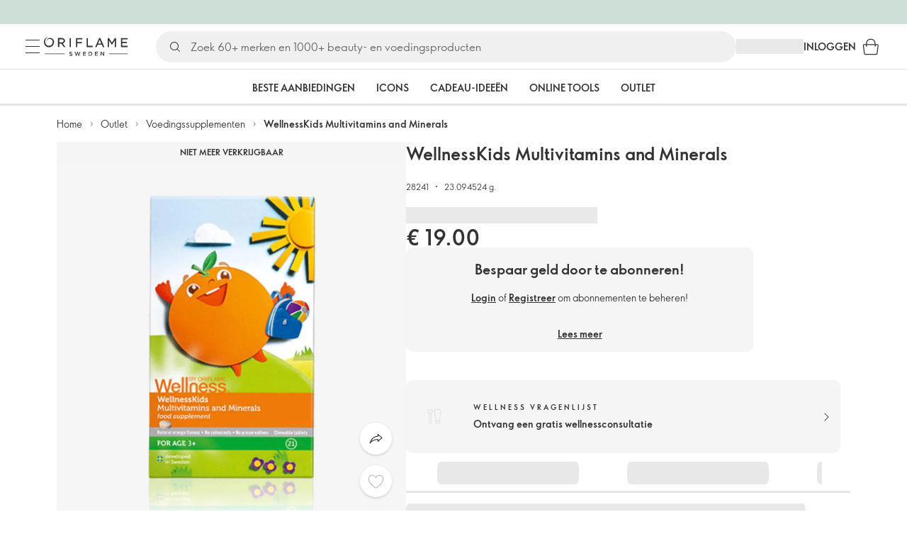

--- FILE ---
content_type: application/javascript; charset=UTF-8
request_url: https://assets-we-cdn.oriflame.com/appshell-products-we/_next/static/chunks/8535-d156f0c75b4f18a1.js
body_size: 29796
content:
/*! For license information please see 8535-d156f0c75b4f18a1.js.LICENSE.txt */
(self.webpackChunk_N_E=self.webpackChunk_N_E||[]).push([[8535],{18535:(e,t,a)=>{"use strict";Object.defineProperty(t,"__esModule",{value:!0});var r={olapicDefaultTranslations:!0,olapicTranslationsNamespace:!0,OlapicFeature:!0};Object.defineProperty(t,"OlapicFeature",{enumerable:!0,get:function(){return d.OlapicFeature}}),Object.defineProperty(t,"olapicDefaultTranslations",{enumerable:!0,get:function(){return l.defaultTranslations}}),Object.defineProperty(t,"olapicTranslationsNamespace",{enumerable:!0,get:function(){return l.translationsNamespace}});var o=a(130583);Object.keys(o).forEach(function(e){"default"!==e&&"__esModule"!==e&&(Object.prototype.hasOwnProperty.call(r,e)||e in t&&t[e]===o[e]||Object.defineProperty(t,e,{enumerable:!0,get:function(){return o[e]}}))});var i=a(896839);Object.keys(i).forEach(function(e){"default"!==e&&"__esModule"!==e&&(Object.prototype.hasOwnProperty.call(r,e)||e in t&&t[e]===i[e]||Object.defineProperty(t,e,{enumerable:!0,get:function(){return i[e]}}))});var n=a(810540);Object.keys(n).forEach(function(e){"default"!==e&&"__esModule"!==e&&(Object.prototype.hasOwnProperty.call(r,e)||e in t&&t[e]===n[e]||Object.defineProperty(t,e,{enumerable:!0,get:function(){return n[e]}}))});var s=a(863775);Object.keys(s).forEach(function(e){"default"!==e&&"__esModule"!==e&&(Object.prototype.hasOwnProperty.call(r,e)||e in t&&t[e]===s[e]||Object.defineProperty(t,e,{enumerable:!0,get:function(){return s[e]}}))});var l=a(327232),d=a(257037)},21529:(e,t,a)=>{"use strict";Object.defineProperty(t,"__esModule",{value:!0});var r=a(436309);Object.keys(r).forEach(function(e){"default"!==e&&"__esModule"!==e&&(e in t&&t[e]===r[e]||Object.defineProperty(t,e,{enumerable:!0,get:function(){return r[e]}}))});var o=a(178745);Object.keys(o).forEach(function(e){"default"!==e&&"__esModule"!==e&&(e in t&&t[e]===o[e]||Object.defineProperty(t,e,{enumerable:!0,get:function(){return o[e]}}))});var i=a(849237);Object.keys(i).forEach(function(e){"default"!==e&&"__esModule"!==e&&(e in t&&t[e]===i[e]||Object.defineProperty(t,e,{enumerable:!0,get:function(){return i[e]}}))});var n=a(384067);Object.keys(n).forEach(function(e){"default"!==e&&"__esModule"!==e&&(e in t&&t[e]===n[e]||Object.defineProperty(t,e,{enumerable:!0,get:function(){return n[e]}}))});var s=a(175163);Object.keys(s).forEach(function(e){"default"!==e&&"__esModule"!==e&&(e in t&&t[e]===s[e]||Object.defineProperty(t,e,{enumerable:!0,get:function(){return s[e]}}))});var l=a(406374);Object.keys(l).forEach(function(e){"default"!==e&&"__esModule"!==e&&(e in t&&t[e]===l[e]||Object.defineProperty(t,e,{enumerable:!0,get:function(){return l[e]}}))});var d=a(380225);Object.keys(d).forEach(function(e){"default"!==e&&"__esModule"!==e&&(e in t&&t[e]===d[e]||Object.defineProperty(t,e,{enumerable:!0,get:function(){return d[e]}}))});var c=a(668421);Object.keys(c).forEach(function(e){"default"!==e&&"__esModule"!==e&&(e in t&&t[e]===c[e]||Object.defineProperty(t,e,{enumerable:!0,get:function(){return c[e]}}))});var u=a(509754);Object.keys(u).forEach(function(e){"default"!==e&&"__esModule"!==e&&(e in t&&t[e]===u[e]||Object.defineProperty(t,e,{enumerable:!0,get:function(){return u[e]}}))});var p=a(45786);Object.keys(p).forEach(function(e){"default"!==e&&"__esModule"!==e&&(e in t&&t[e]===p[e]||Object.defineProperty(t,e,{enumerable:!0,get:function(){return p[e]}}))});var _=a(459977);Object.keys(_).forEach(function(e){"default"!==e&&"__esModule"!==e&&(e in t&&t[e]===_[e]||Object.defineProperty(t,e,{enumerable:!0,get:function(){return _[e]}}))});var f=a(995819);Object.keys(f).forEach(function(e){"default"!==e&&"__esModule"!==e&&(e in t&&t[e]===f[e]||Object.defineProperty(t,e,{enumerable:!0,get:function(){return f[e]}}))});var m=a(486646);Object.keys(m).forEach(function(e){"default"!==e&&"__esModule"!==e&&(e in t&&t[e]===m[e]||Object.defineProperty(t,e,{enumerable:!0,get:function(){return m[e]}}))});var y=a(668269);Object.keys(y).forEach(function(e){"default"!==e&&"__esModule"!==e&&(e in t&&t[e]===y[e]||Object.defineProperty(t,e,{enumerable:!0,get:function(){return y[e]}}))});var h=a(917097);Object.keys(h).forEach(function(e){"default"!==e&&"__esModule"!==e&&(e in t&&t[e]===h[e]||Object.defineProperty(t,e,{enumerable:!0,get:function(){return h[e]}}))});var g=a(130583);Object.keys(g).forEach(function(e){"default"!==e&&"__esModule"!==e&&(e in t&&t[e]===g[e]||Object.defineProperty(t,e,{enumerable:!0,get:function(){return g[e]}}))})},37797:(e,t,a)=>{var r,o=Object.create,i=Object.defineProperty,n=Object.getOwnPropertyDescriptor,s=Object.getOwnPropertyNames,l=Object.getPrototypeOf,d=Object.prototype.hasOwnProperty,__copyProps=(e,t,a,r)=>{if(t&&"object"===typeof t||"function"===typeof t)for(let o of s(t))d.call(e,o)||o===a||i(e,o,{get:()=>t[o],enumerable:!(r=n(t,o))||r.enumerable});return e},c={};((e,t)=>{for(var a in t)i(e,a,{get:t[a],enumerable:!0})})(c,{defaultProps:()=>b,propTypes:()=>O}),e.exports=(r=c,__copyProps(i({},"__esModule",{value:!0}),r));var u=((e,t,a)=>(a=null!=e?o(l(e)):{},__copyProps(!t&&e&&e.__esModule?a:i(a,"default",{value:e,enumerable:!0}),e)))(a(220973));const{string:p,bool:_,number:f,array:m,oneOfType:y,shape:h,object:g,func:E,node:T}=u.default,O={url:y([p,m,g]),playing:_,loop:_,controls:_,volume:f,muted:_,playbackRate:f,width:y([p,f]),height:y([p,f]),style:g,progressInterval:f,playsinline:_,pip:_,stopOnUnmount:_,light:y([_,p,g]),playIcon:T,previewTabIndex:f,previewAriaLabel:p,fallback:T,oEmbedUrl:p,wrapper:y([p,E,h({render:E.isRequired})]),config:h({soundcloud:h({options:g}),youtube:h({playerVars:g,embedOptions:g,onUnstarted:E}),facebook:h({appId:p,version:p,playerId:p,attributes:g}),dailymotion:h({params:g}),vimeo:h({playerOptions:g,title:p}),mux:h({attributes:g,version:p}),file:h({attributes:g,tracks:m,forceVideo:_,forceAudio:_,forceHLS:_,forceSafariHLS:_,forceDisableHls:_,forceDASH:_,forceFLV:_,hlsOptions:g,hlsVersion:p,dashVersion:p,flvVersion:p}),wistia:h({options:g,playerId:p,customControls:m}),mixcloud:h({options:g}),twitch:h({options:g,playerId:p}),vidyard:h({options:g})}),onReady:E,onStart:E,onPlay:E,onPause:E,onBuffer:E,onBufferEnd:E,onEnded:E,onError:E,onDuration:E,onSeek:E,onPlaybackRateChange:E,onPlaybackQualityChange:E,onProgress:E,onClickPreview:E,onEnablePIP:E,onDisablePIP:E},noop=()=>{},b={playing:!1,loop:!1,controls:!1,volume:null,muted:!1,playbackRate:1,width:"640px",height:"360px",style:{},progressInterval:1e3,playsinline:!1,pip:!1,stopOnUnmount:!0,light:!1,fallback:null,wrapper:"div",previewTabIndex:0,previewAriaLabel:"",oEmbedUrl:"https://noembed.com/embed?url={url}",config:{soundcloud:{options:{visual:!0,buying:!1,liking:!1,download:!1,sharing:!1,show_comments:!1,show_playcount:!1}},youtube:{playerVars:{playsinline:1,showinfo:0,rel:0,iv_load_policy:3,modestbranding:1},embedOptions:{},onUnstarted:noop},facebook:{appId:"1309697205772819",version:"v3.3",playerId:null,attributes:{}},dailymotion:{params:{api:1,"endscreen-enable":!1}},vimeo:{playerOptions:{autopause:!1,byline:!1,portrait:!1,title:!1},title:null},mux:{attributes:{},version:"2"},file:{attributes:{},tracks:[],forceVideo:!1,forceAudio:!1,forceHLS:!1,forceDASH:!1,forceFLV:!1,hlsOptions:{},hlsVersion:"1.1.4",dashVersion:"3.1.3",flvVersion:"1.5.0",forceDisableHls:!1},wistia:{options:{},playerId:null,customControls:null},mixcloud:{options:{hide_cover:1}},twitch:{options:{},playerId:null},vidyard:{options:{}}},onReady:noop,onStart:noop,onPlay:noop,onPause:noop,onBuffer:noop,onBufferEnd:noop,onEnded:noop,onError:noop,onDuration:noop,onSeek:noop,onPlaybackRateChange:noop,onPlaybackQualityChange:noop,onProgress:noop,onClickPreview:noop,onEnablePIP:noop,onDisablePIP:noop}},45786:(e,t,a)=>{"use strict";Object.defineProperty(t,"__esModule",{value:!0}),t.olapicResponseMediabyIdSchema=void 0;var r=a(196602),o=a(459977);t.olapicResponseMediabyIdSchema=r.z.object({data:o.olapicMediaItemSchema})},48859:(e,t,a)=>{"use strict";Object.defineProperty(t,"__esModule",{value:!0});var r=a(260713);Object.keys(r).forEach(function(e){"default"!==e&&"__esModule"!==e&&(e in t&&t[e]===r[e]||Object.defineProperty(t,e,{enumerable:!0,get:function(){return r[e]}}))});var o=a(257862);Object.keys(o).forEach(function(e){"default"!==e&&"__esModule"!==e&&(e in t&&t[e]===o[e]||Object.defineProperty(t,e,{enumerable:!0,get:function(){return o[e]}}))})},55385:(e,t,a)=>{"use strict";Object.defineProperty(t,"__esModule",{value:!0}),t.SkeletonRoot=t.ProductSectionSkeleton=t.ProductImageRow=t.MediaSkeleton=void 0;var r=a(168585),o=a(313035);t.SkeletonRoot=(0,r.styled)("div",{shouldForwardProp:(0,o.shouldForwardProp)()})(({isActive:e})=>({width:300,height:e?568:493,display:"flex",flexDirection:"column"})),t.MediaSkeleton=(0,r.styled)("div")(({theme:e})=>({width:300,borderRadius:e.spacing(1,1,0,0)})),t.ProductSectionSkeleton=(0,r.styled)("div")(({theme:e})=>({width:300,height:118,padding:e.spacing(2),backgroundColor:e.palette.common.white,border:`1px solid ${e.palette.grey[400]}`,borderTop:"none",borderRadius:e.spacing(0,0,1,1),boxSizing:"border-box",display:"flex",flexDirection:"column",gap:e.spacing(2)})),t.ProductImageRow=(0,r.styled)("div")(({theme:e})=>({display:"flex",gap:e.spacing(1)}))},67835:(e,t,a)=>{"use strict";Object.defineProperty(t,"__esModule",{value:!0});var r=a(518609);Object.keys(r).forEach(function(e){"default"!==e&&"__esModule"!==e&&(e in t&&t[e]===r[e]||Object.defineProperty(t,e,{enumerable:!0,get:function(){return r[e]}}))});var o=a(635674);Object.keys(o).forEach(function(e){"default"!==e&&"__esModule"!==e&&(e in t&&t[e]===o[e]||Object.defineProperty(t,e,{enumerable:!0,get:function(){return o[e]}}))});var i=a(812582);Object.keys(i).forEach(function(e){"default"!==e&&"__esModule"!==e&&(e in t&&t[e]===i[e]||Object.defineProperty(t,e,{enumerable:!0,get:function(){return i[e]}}))})},74038:(e,t,a)=>{"use strict";Object.defineProperty(t,"__esModule",{value:!0}),t.createMediaItem=void 0;var r=a(257037),o=a(755090);t.createMediaItem=e=>({id:e.id,mediaType:e.type.toLocaleLowerCase()===r.MEDIA_TYPE_VIDEO?r.MEDIA_TYPE_VIDEO:r.MEDIA_TYPE_IMAGE,isInstagram:e.original_source.includes("instagram"),originalSource:e.original_source,source:e.source,caption:e.caption,videoUrl:e.video_url??"",originalImageWidth:e.original_image_width,originalImageHeight:e.original_image_height,images:{mobile:e.images.mobile,normal:e.images.normal,original:e.images.original},uploader:{id:e._embedded.uploader.id,name:e._embedded.uploader.name},reportPhotoUrl:e._forms.report.action.href,products:(0,o.createListOfProducts)(e._embedded["streams:all"]._embedded.stream)})},79834:(e,t,a)=>{"use strict";Object.defineProperty(t,"__esModule",{value:!0});var r=a(882355);Object.keys(r).forEach(function(e){"default"!==e&&"__esModule"!==e&&(e in t&&t[e]===r[e]||Object.defineProperty(t,e,{enumerable:!0,get:function(){return r[e]}}))});var o=a(846026);Object.keys(o).forEach(function(e){"default"!==e&&"__esModule"!==e&&(e in t&&t[e]===o[e]||Object.defineProperty(t,e,{enumerable:!0,get:function(){return o[e]}}))})},119030:(e,t,a)=>{"use strict";Object.defineProperty(t,"__esModule",{value:!0});var r={useSWRInfinite:!0};Object.defineProperty(t,"useSWRInfinite",{enumerable:!0,get:function(){return o.default}});var o=function _interopRequireWildcard(e,t){if("function"==typeof WeakMap)var a=new WeakMap,r=new WeakMap;return function(e,t){if(!t&&e&&e.__esModule)return e;var o,i,n={__proto__:null,default:e};if(null===e||"object"!=typeof e&&"function"!=typeof e)return n;if(o=t?r:a){if(o.has(e))return o.get(e);o.set(e,n)}for(const a in e)"default"!==a&&{}.hasOwnProperty.call(e,a)&&((i=(o=Object.defineProperty)&&Object.getOwnPropertyDescriptor(e,a))&&(i.get||i.set)?o(n,a,i):n[a]=e[a]);return n}(e,t)}(a(562664));Object.keys(o).forEach(function(e){"default"!==e&&"__esModule"!==e&&(Object.prototype.hasOwnProperty.call(r,e)||e in t&&t[e]===o[e]||Object.defineProperty(t,e,{enumerable:!0,get:function(){return o[e]}}))})},120812:(e,t,a)=>{"use strict";Object.defineProperty(t,"__esModule",{value:!0}),t.useGetMediaItemProducts=void 0;var r=a(153397),o=a(751216),i=a(201731),n=a(149278),s=a(396690),l=a(124836),d=a(658173),c=a(233477);t.useGetMediaItemProducts=({productCodes:e})=>{const{isAnonymousUser:t}=(0,r.useToken)(),{language:a}=(0,i.useLanguage)(),{tenant:u}=(0,o.useEnvironment)(),{atpClusterId:p,customerTypeId:_,visitorSegment:f,loading:m}=(0,n.useUserSegmentationData)(),{data:y,error:h}=(0,l.useGetTenantApplicationsProductBox)(u,{lang:a,productCodes:e,atpClusterId:p??void 0,customerTypeId:_??void 0,visitorSegment:f??void 0},{swr:{enabled:(0,c.shouldFetchProductBoxes)(e,m),revalidateIfStale:!1,revalidateOnFocus:!1,revalidateOnReconnect:!1}}),g=(0,d.useMemo)(()=>(y?.data?.products?(0,s.mapProductBoxesFromStaticApi)({data:y.data.products,isAnonymousUser:t}):[]).filter((e,t,a)=>a.findIndex(t=>t.name===e.name)===t),[y?.data?.products,t]);return{isLoading:void 0===y&&void 0===h,products:g,isError:Boolean(h)}}},121388:(e,t)=>{"use strict";Object.defineProperty(t,"__esModule",{value:!0}),t.LARGE_COMPONENT_RADIUS=void 0;t.LARGE_COMPONENT_RADIUS="10px"},129067:(e,t,a)=>{"use strict";Object.defineProperty(t,"__esModule",{value:!0}),t.useGetOlapicData=void 0;var r=a(313035),o=a(658173),i=a(674590),n=a(658429),s=a(274159),l=a(297127),d=a(315467),c=a(202603),u=a(164419),p=a(233477);t.useGetOlapicData=({apiKey:e="",type:t})=>{const{categoryId:a,productCode:_}=(0,i.useConfiguration)(),f=(0,o.useMemo)(()=>(0,r.isSSR)()?void 0:(0,n.getQueryHash)(window.location.hash),[]),m=(0,p.getTag)({type:t,categoryId:a,productCode:_}),{data:{customerId:y}={},isError:h}=(0,d.useGetOlapicInfo)({apiKey:e}),{data:{category:g}={},isError:E}=(0,l.useGetOlapicCategory)({apiKey:e,customerId:y??"",tag:m,enabled:Boolean("Category"===t&&a)}),{data:{stream:T}={},isError:O}=(0,c.useGetOlapicStream)({apiKey:e,customerId:y??"",tag:m,enabled:Boolean("ProductDetails"===t&&_)}),{data:b,isLoading:I,isError:P}=(0,s.useGetMedia)({apiKey:e,type:t,categoryId:g?.id,customerId:y,streamId:T?.id}),{data:v,isLoading:M}=(0,u.useGetShareItem)({apiKey:e,items:b?.mediaItems??[],shareItemId:f}),R=h||E||O||P;return(0,o.useMemo)(()=>f?{media:{mediaItems:v&&b?[v,...b.mediaItems]:[],loadMoreUrl:b?.loadMoreUrl},loaded:Boolean(!I&&!R&&b&&v),shareItemId:f,isLoading:I||M,isError:R}:{media:b,loaded:Boolean(!I&&!R&&b),shareItemId:f,isLoading:I,isError:R},[f,b,I,R,v,M])}},130583:(e,t)=>{"use strict";Object.defineProperty(t,"__esModule",{value:!0}),t.SliderDirection=t.ReportStatus=t.OlapicTypeEnum=t.MediaItemPosition=void 0;t.MediaItemPosition=function(e){return e[e.gallery=9]="gallery",e[e.slider3=0]="slider3",e}({}),t.SliderDirection=function(e){return e.left="left",e.right="right",e}({}),t.ReportStatus=function(e){return e.new="new",e.send="send",e.sending="sending",e.sent="sent",e.error="error",e}({}),t.OlapicTypeEnum=function(e){return e.Category="Category",e.FrontPage="FrontPage",e.Gallery="Gallery",e.ProductDetails="ProductDetails",e}({})},164419:(e,t,a)=>{"use strict";Object.defineProperty(t,"__esModule",{value:!0}),t.useGetShareItem=t.getShareItem=t.fetchHashItem=void 0;var r=a(899771),o=a(149278),i=a(898036),n=a(658429),s=a(755090),l=a(402400),d=a(233477);const fetchHashItem=async(e,t)=>{const{apiDomain:a,apiVersion:r}=l.baseConfig,d=`${a}media/${e}?auth_token=${t}&version=${r}`,c=await(0,l.getExternalUrl)(d,{responseType:"json"});return(0,o.validateResponse)(c,{schema:i.olapicResponseMediabyIdSchema,onError:()=>{},onSuccess:async({data:a})=>{const r=a.data,d=(0,n.createMediaItem)(r);return d.products=await(async(e,t)=>{const{apiDomain:a,apiVersion:r,isIncludeTaggedGalleries:n,wrapResponses:d}=l.baseConfig,c=`${a}media/${e}/streams?include_tagged_galleries=${Number(n)}&auth_token=${t}&version=${r}&wrap_responses=${d}`,u=await(0,l.getExternalUrl)(c,{responseType:"json"});return(0,o.validateResponse)(u,{schema:i.olapicResponseMediaStreamsSchema,onError:()=>[],onSuccess:({data:e})=>{const t=e.data;return(0,s.createListOfProducts)(t._embedded.stream)}})})(e,t),d}})};t.fetchHashItem=fetchHashItem;const getShareItem=async({apiKey:e,shareItemId:t})=>{const a=await fetchHashItem(t,e);if(a?.id)return a};t.getShareItem=getShareItem;t.useGetShareItem=({apiKey:e,items:t,shareItemId:a})=>{const{data:o,error:i}=(0,r.useSWR)((0,d.shouldFetchShareItem)(t,a)?[a,e]:null,async()=>getShareItem({apiKey:e,shareItemId:a??""}),{revalidateOnFocus:!1,revalidateOnReconnect:!1,revalidateIfStale:!1});return{data:o,isLoading:void 0===o&&void 0===i}}},170231:(e,t,a)=>{"use strict";Object.defineProperty(t,"__esModule",{value:!0}),t.useMediaItemDetail=void 0;var r=a(658173);t.useMediaItemDetail=({mediaItems:e,initialIndex:t=0})=>{const[a,o]=(0,r.useState)(t),[i,n]=(0,r.useState)(void 0),s=(0,r.useCallback)(t=>{const r="number"===typeof t?t:"next"===t?(a+1)%e.length:(a-1+e.length)%e.length;o(r),i&&n(e[r])},[a,e,i]),l=(0,r.useCallback)(t=>()=>{const a=e.findIndex(e=>e.id===t);-1!==a&&(o(a),n(e[a]))},[e]),d=(0,r.useCallback)(()=>n(void 0),[]),c=(0,r.useCallback)(()=>s("next"),[s]),u=(0,r.useCallback)(()=>s("prev"),[s]);return{selectedItem:i,activeIndex:a,setActiveIndex:o,handleItemClick:l,handleCloseDetail:d,handleDetailNext:c,handleDetailPrev:u,navigateTo:s}}},175163:(e,t,a)=>{"use strict";Object.defineProperty(t,"__esModule",{value:!0}),t.olapicResponseReportSchema=void 0;var r=a(196602);t.olapicResponseReportSchema=r.z.object({metadata:r.z.object({code:r.z.number(),message:r.z.string(),version:r.z.string()}),data:r.z.object({message:r.z.string().optional()}).optional()})},178745:(e,t)=>{"use strict";Object.defineProperty(t,"__esModule",{value:!0})},189006:(e,t,a)=>{"use strict";Object.defineProperty(t,"__esModule",{value:!0}),t.useLoadMoreMedia=void 0;var r=a(149278),o=a(658173),i=a(898036),n=a(658429),s=a(402400);const getMedia=async({mediaUrl:e})=>{const t=await(async({mediaUrl:e})=>(0,s.getExternalUrl)(e,{responseType:"json"}))({mediaUrl:e});return(0,r.validateResponse)(t,{schema:i.olapicResponseMediaSchema,onError:()=>({loadMoreUrl:"",mediaItems:[]}),onSuccess:({data:e})=>{const t=e.data,a=t._embedded.media.map(n.createMediaItem);return{loadMoreUrl:t._links.next?.href??"",mediaItems:a}}})};t.useLoadMoreMedia=()=>{const[e,t]=(0,o.useState)(!1);return{getMediaItems:(0,o.useCallback)(async e=>{t(!0);const a=await getMedia({mediaUrl:e});return t(!1),a},[]),isLoading:e}}},192648:(e,t,a)=>{"use strict";Object.defineProperty(t,"__esModule",{value:!0}),t.useKeyboardNavigation=void 0;var r=a(658173);t.useKeyboardNavigation=({onPrevious:e,onNext:t,onOpen:a,disabled:o=!1,preventWhenInputFocused:i=!0})=>{(0,r.useEffect)(()=>{if(o)return;const handleKeyDown=r=>{if(i){const e=r.target;if("INPUT"===e.tagName||"TEXTAREA"===e.tagName||e.isContentEditable)return}"ArrowLeft"===r.key?(r.preventDefault(),e()):"ArrowRight"===r.key?(r.preventDefault(),t()):" "!==r.key&&"Enter"!==r.key||!a||(r.preventDefault(),a())};return window.addEventListener("keydown",handleKeyDown),()=>{window.removeEventListener("keydown",handleKeyDown)}},[e,t,a,o,i])}},196570:(e,t,a)=>{"use strict";Object.defineProperty(t,"__esModule",{value:!0});var r=a(534518);Object.keys(r).forEach(function(e){"default"!==e&&"__esModule"!==e&&(e in t&&t[e]===r[e]||Object.defineProperty(t,e,{enumerable:!0,get:function(){return r[e]}}))});var o=a(67835);Object.keys(o).forEach(function(e){"default"!==e&&"__esModule"!==e&&(e in t&&t[e]===o[e]||Object.defineProperty(t,e,{enumerable:!0,get:function(){return o[e]}}))});var i=a(954173);Object.keys(i).forEach(function(e){"default"!==e&&"__esModule"!==e&&(e in t&&t[e]===i[e]||Object.defineProperty(t,e,{enumerable:!0,get:function(){return i[e]}}))});var n=a(857605);Object.keys(n).forEach(function(e){"default"!==e&&"__esModule"!==e&&(e in t&&t[e]===n[e]||Object.defineProperty(t,e,{enumerable:!0,get:function(){return n[e]}}))});var s=a(48859);Object.keys(s).forEach(function(e){"default"!==e&&"__esModule"!==e&&(e in t&&t[e]===s[e]||Object.defineProperty(t,e,{enumerable:!0,get:function(){return s[e]}}))});var l=a(578200);Object.keys(l).forEach(function(e){"default"!==e&&"__esModule"!==e&&(e in t&&t[e]===l[e]||Object.defineProperty(t,e,{enumerable:!0,get:function(){return l[e]}}))});var d=a(810540);Object.keys(d).forEach(function(e){"default"!==e&&"__esModule"!==e&&(e in t&&t[e]===d[e]||Object.defineProperty(t,e,{enumerable:!0,get:function(){return d[e]}}))});var c=a(863775);Object.keys(c).forEach(function(e){"default"!==e&&"__esModule"!==e&&(e in t&&t[e]===c[e]||Object.defineProperty(t,e,{enumerable:!0,get:function(){return c[e]}}))})},202603:(e,t,a)=>{"use strict";Object.defineProperty(t,"__esModule",{value:!0}),t.useGetOlapicStream=void 0;var r=a(899771),o=a(149278),i=a(898036),n=a(658429),s=a(402400);const getOlapicStream=async({apiKey:e,customerId:t,tag:a})=>{const r={created:Date.now(),name:"",id:"",tag:a},l=(0,s.getExpireTime)(s.cacheMinutes.streams),d=(0,n.loadFromLocalStorage)(n.LocalStorageNames.streams);if(d){const e=d.find(e=>e.tag===a&&e.created>l);if(e)return{local:!0,stream:e}}const c=await(async({apiKey:e,customerId:t,tag:a})=>{const{apiDomain:r,apiVersion:o,wrapResponses:i}=s.baseConfig,n=`${r}customers/${t}/streams/bytag/${a}?auth_token=${e}&version=${o}&wrap_responses=${i}`;return(0,s.getExternalUrl)(n,{responseType:"json"})})({apiKey:e,customerId:t,tag:a});return(0,o.validateResponse)(c,{schema:i.olapicResponseStreamSchema,onError:()=>({local:!0,stream:r}),onSuccess:({data:e})=>{const t=e.data;return{local:!1,stream:{...r,name:t.name,id:t.id}}}})};t.useGetOlapicStream=({apiKey:e,customerId:t,tag:a,enabled:o=!0})=>{const i=Boolean(e&&t&&a&&o),{data:l,error:d}=(0,r.useSWR)(i?[e,t,a]:null,async()=>getOlapicStream({apiKey:e,customerId:t,tag:a}),{revalidateIfStale:!1,revalidateOnFocus:!1,revalidateOnReconnect:!1,onSuccess:({local:e,stream:t})=>{if(e)return;const a=(0,n.loadFromLocalStorage)(n.LocalStorageNames.streams)??[],r=(0,s.getExpireTime)(s.cacheMinutes.streams),o=a.filter(e=>e.created>r);o.push(t),(0,n.saveToLocalStorage)(n.LocalStorageNames.streams,o)}});return{data:l,isLoading:void 0===l&&void 0===d,isError:Boolean(d)}}},233477:(e,t,a)=>{"use strict";Object.defineProperty(t,"__esModule",{value:!0}),t.shouldFetchShareItem=t.shouldFetchProductBoxes=t.shouldFetchMedia=t.remapType=t.getTag=void 0;var r=a(898036);t.getTag=({type:e,categoryId:t,productCode:a})=>"Category"===e?t??"":"ProductDetails"===e?a??"":"";t.shouldFetchMedia=({type:e,categoryId:t,streamId:a,customerId:r})=>!("Category"!==e||!t)||(!("ProductDetails"!==e||!a)||!("FrontPage"!==e&&"Gallery"!==e||!r));t.remapType=e=>[r.OlapicTypeEnum.Category,r.OlapicTypeEnum.FrontPage,r.OlapicTypeEnum.Gallery,r.OlapicTypeEnum.ProductDetails][e]??r.OlapicTypeEnum.FrontPage;t.shouldFetchProductBoxes=(e,t)=>e.length>0&&!t;t.shouldFetchShareItem=(e,t)=>Boolean(t&&e.length>0&&!e.some(e=>e.id===t))},239426:(e,t,a)=>{var r,o=Object.create,i=Object.defineProperty,n=Object.getOwnPropertyDescriptor,s=Object.getOwnPropertyNames,l=Object.getPrototypeOf,d=Object.prototype.hasOwnProperty,__copyProps=(e,t,a,r)=>{if(t&&"object"===typeof t||"function"===typeof t)for(let o of s(t))d.call(e,o)||o===a||i(e,o,{get:()=>t[o],enumerable:!(r=n(t,o))||r.enumerable});return e},__toESM=(e,t,a)=>(a=null!=e?o(l(e)):{},__copyProps(!t&&e&&e.__esModule?a:i(a,"default",{value:e,enumerable:!0}),e)),c={};((e,t)=>{for(var a in t)i(e,a,{get:t[a],enumerable:!0})})(c,{callPlayer:()=>callPlayer,getConfig:()=>getConfig,getSDK:()=>E,isBlobUrl:()=>isBlobUrl,isMediaStream:()=>isMediaStream,lazy:()=>lazy,omit:()=>omit,parseEndTime:()=>parseEndTime,parseStartTime:()=>parseStartTime,queryString:()=>queryString,randomString:()=>randomString,supportsWebKitPresentationMode:()=>supportsWebKitPresentationMode}),e.exports=(r=c,__copyProps(i({},"__esModule",{value:!0}),r));var u=__toESM(a(658173)),p=__toESM(a(949306)),_=__toESM(a(304001));const lazy=e=>u.default.lazy(async()=>{const t=await e();return"function"===typeof t.default?t:t.default}),f=/[?&#](?:start|t)=([0-9hms]+)/,m=/[?&#]end=([0-9hms]+)/,y=/(\d+)(h|m|s)/g,h=/^\d+$/;function parseTimeParam(e,t){if(e instanceof Array)return;const a=e.match(t);if(a){const e=a[1];if(e.match(y))return function parseTimeString(e){let t=0,a=y.exec(e);for(;null!==a;){const[,r,o]=a;"h"===o&&(t+=60*parseInt(r,10)*60),"m"===o&&(t+=60*parseInt(r,10)),"s"===o&&(t+=parseInt(r,10)),a=y.exec(e)}return t}(e);if(h.test(e))return parseInt(e)}}function parseStartTime(e){return parseTimeParam(e,f)}function parseEndTime(e){return parseTimeParam(e,m)}function randomString(){return Math.random().toString(36).substr(2,5)}function queryString(e){return Object.keys(e).map(t=>`${t}=${e[t]}`).join("&")}function getGlobal(e){return window[e]?window[e]:window.exports&&window.exports[e]?window.exports[e]:window.module&&window.module.exports&&window.module.exports[e]?window.module.exports[e]:null}const g={},E=function enableStubOn(e){0;return e}(function getSDK2(e,t,a=null,r=()=>!0,o=p.default){const i=getGlobal(t);return i&&r(i)?Promise.resolve(i):new Promise((r,i)=>{if(g[e])return void g[e].push({resolve:r,reject:i});g[e]=[{resolve:r,reject:i}];const onLoaded=t=>{g[e].forEach(e=>e.resolve(t))};if(a){const e=window[a];window[a]=function(){e&&e(),onLoaded(getGlobal(t))}}o(e,r=>{r?(g[e].forEach(e=>e.reject(r)),g[e]=null):a||onLoaded(getGlobal(t))})})});function getConfig(e,t){return(0,_.default)(t.config,e.config)}function omit(e,...t){const a=[].concat(...t),r={},o=Object.keys(e);for(const i of o)-1===a.indexOf(i)&&(r[i]=e[i]);return r}function callPlayer(e,...t){if(!this.player||!this.player[e]){let t=`ReactPlayer: ${this.constructor.displayName} player could not call %c${e}%c \u2013 `;return this.player?this.player[e]||(t+="The method was not available"):t+="The player was not available",console.warn(t,"font-weight: bold",""),null}return this.player[e](...t)}function isMediaStream(e){return"undefined"!==typeof window&&"undefined"!==typeof window.MediaStream&&e instanceof window.MediaStream}function isBlobUrl(e){return/^blob:/.test(e)}function supportsWebKitPresentationMode(e=document.createElement("video")){const t=!1===/iPhone|iPod/.test(navigator.userAgent);return e.webkitSupportsPresentationMode&&"function"===typeof e.webkitSetPresentationMode&&t}},247421:(e,t,a)=>{"use strict";Object.defineProperty(t,"__esModule",{value:!0}),t.useGetOlapicConfig=void 0;var r=a(751216),o=a(201731),i=a(124836),n=a(658173),s=a(233477);t.useGetOlapicConfig=({type:e,categoryId:t})=>{const{tenant:a}=(0,r.useEnvironment)(),{language:l}=(0,o.useLanguage)(),d=(0,n.useMemo)(()=>"number"===typeof e?(0,s.remapType)(e):e,[e]),{data:c,error:u}=(0,i.useGetTenantApplicationsOlapicConfiguration)(a,{olapicType:d,lang:l,categoryId:"Category"===e?t:void 0},{swr:{revalidateOnFocus:!1,revalidateOnReconnect:!1,revalidateIfStale:!1}});return{data:{apiKey:c?.apiKey,hideCaption:c?.hideCaption??!1,olapicType:d},isEmpty:null===c&&void 0===u,isLoading:void 0===c&&void 0===u}}},257037:(e,t,a)=>{"use strict";Object.defineProperty(t,"__esModule",{value:!0});var r={GALLERY_ITEMS_PER_PAGE:!0,CONTENT_ITEMS_PER_PAGE:!0,MEDIA_TYPE_VIDEO:!0,MEDIA_TYPE_IMAGE:!0};t.MEDIA_TYPE_VIDEO=t.MEDIA_TYPE_IMAGE=t.GALLERY_ITEMS_PER_PAGE=t.CONTENT_ITEMS_PER_PAGE=void 0;var o=a(978175);Object.keys(o).forEach(function(e){"default"!==e&&"__esModule"!==e&&(Object.prototype.hasOwnProperty.call(r,e)||e in t&&t[e]===o[e]||Object.defineProperty(t,e,{enumerable:!0,get:function(){return o[e]}}))});var i=a(121388);Object.keys(i).forEach(function(e){"default"!==e&&"__esModule"!==e&&(Object.prototype.hasOwnProperty.call(r,e)||e in t&&t[e]===i[e]||Object.defineProperty(t,e,{enumerable:!0,get:function(){return i[e]}}))});var n=a(685607);Object.keys(n).forEach(function(e){"default"!==e&&"__esModule"!==e&&(Object.prototype.hasOwnProperty.call(r,e)||e in t&&t[e]===n[e]||Object.defineProperty(t,e,{enumerable:!0,get:function(){return n[e]}}))});var s=a(327232);Object.keys(s).forEach(function(e){"default"!==e&&"__esModule"!==e&&(Object.prototype.hasOwnProperty.call(r,e)||e in t&&t[e]===s[e]||Object.defineProperty(t,e,{enumerable:!0,get:function(){return s[e]}}))});t.GALLERY_ITEMS_PER_PAGE=8,t.CONTENT_ITEMS_PER_PAGE=4,t.MEDIA_TYPE_VIDEO="video",t.MEDIA_TYPE_IMAGE="image"},257862:(e,t)=>{"use strict";Object.defineProperty(t,"__esModule",{value:!0}),t.MOBILE_INTERSECTION_THRESHOLD=t.CONTENT_PAGE_WIDGET_VIEW_ALL_BUTTON=t.CONTENT_PAGE_WIDGET_TITLE_ROW=t.CONTENT_PAGE_WIDGET_TITLE=t.CONTENT_PAGE_WIDGET_TEXT_SECTION=t.CONTENT_PAGE_WIDGET_SUBTITLE=t.CONTENT_PAGE_WIDGET_CONTAINER=t.CONTENT_PAGE_WIDGET_CAROUSEL_WRAPPER=t.CONTENT_PAGE_WIDGET_CAROUSEL_TRACK=t.CONTENT_PAGE_WIDGET_CAROUSEL_SECTION=t.CONTENT_PAGE_WIDGET_CAROUSEL_CONTAINER=t.CONTENT_PAGE_WIDGET_ARROW_PREV=t.CONTENT_PAGE_WIDGET_ARROW_NEXT=t.CONTENT_PAGE_WIDGET_ARROWS_CONTAINER=t.CAROUSEL_ITEMS_SM=t.CAROUSEL_ITEMS_MD=t.CAROUSEL_ITEMS_LG=void 0;t.CONTENT_PAGE_WIDGET_CONTAINER="content-page-widget-container",t.CONTENT_PAGE_WIDGET_TEXT_SECTION="content-page-widget-text-section",t.CONTENT_PAGE_WIDGET_TITLE_ROW="content-page-widget-title-row",t.CONTENT_PAGE_WIDGET_TITLE="content-page-widget-title",t.CONTENT_PAGE_WIDGET_ARROWS_CONTAINER="content-page-widget-arrows-container",t.CONTENT_PAGE_WIDGET_ARROW_PREV="content-page-widget-arrow-prev",t.CONTENT_PAGE_WIDGET_ARROW_NEXT="content-page-widget-arrow-next",t.CONTENT_PAGE_WIDGET_SUBTITLE="content-page-widget-subtitle",t.CONTENT_PAGE_WIDGET_CAROUSEL_SECTION="content-page-widget-carousel-section",t.CONTENT_PAGE_WIDGET_CAROUSEL_WRAPPER="content-page-widget-carousel-wrapper",t.CONTENT_PAGE_WIDGET_CAROUSEL_CONTAINER="content-page-widget-carousel-container",t.CONTENT_PAGE_WIDGET_CAROUSEL_TRACK="content-page-widget-carousel-track",t.CONTENT_PAGE_WIDGET_VIEW_ALL_BUTTON="content-page-widget-view-all-button",t.CAROUSEL_ITEMS_SM=2,t.CAROUSEL_ITEMS_MD=3,t.CAROUSEL_ITEMS_LG=4,t.MOBILE_INTERSECTION_THRESHOLD=.5},260713:(e,t,a)=>{"use strict";var r=a(678659);Object.defineProperty(t,"__esModule",{value:!0}),t.ContentPageWidget=void 0;var o=a(301248),i=a(91156),n=a(168585),s=r(a(370588)),l=a(658173),d=a(423612),c=a(257037),u=a(674590),p=a(277560),_=a(534518),f=a(67835),m=a(954173),y=a(257862),h=a(886015),g=a(627457);t.ContentPageWidget=()=>{const{mediaItems:e,loadMoreUrl:t}=(0,u.useOlapicData)(),{translations:a}=(0,p.useTranslations)(),{getTestId:r}=(0,s.default)(),{mediaItems:E,isLoadingMore:T,hasMore:O,loadMore:b}=(0,d.useGetMediaInfinite)(t),I=(0,l.useMemo)(()=>[...e,...E],[e,E]),{selectedItem:P,activeIndex:v,setActiveIndex:M,handleItemClick:R,handleCloseDetail:A,handleDetailNext:j,handleDetailPrev:S,navigateTo:C}=(0,p.useMediaItemDetail)({mediaItems:I}),D=(0,l.useRef)(null),x=(0,l.useRef)([]),w=(0,n.useTheme)(),L=(0,n.useMediaQuery)(w.breakpoints.up("lg")),N=(0,n.useMediaQuery)(w.breakpoints.up("md")),k=(0,n.useMediaQuery)(w.breakpoints.up("sm")),G=L?y.CAROUSEL_ITEMS_LG:N?y.CAROUSEL_ITEMS_MD:y.CAROUSEL_ITEMS_SM,W=(0,l.useCallback)(()=>C("next"),[C]),U=(0,l.useCallback)(()=>C("prev"),[C]),F=(0,l.useCallback)(()=>{I[v]&&R(I[v].id)()},[v,I,R]);(0,p.useKeyboardNavigation)({onPrevious:U,onNext:W,onOpen:F});const B=(0,l.useCallback)(e=>t=>{x.current[e]=t},[]);return(0,l.useEffect)(()=>{if(!O||T)return;const e=Math.max(I.length-2,0);v>=e&&b()},[v,O,T,b,I.length]),(0,l.useEffect)(()=>{if(k||!D.current)return;const e=new IntersectionObserver(e=>e.forEach(e=>{if(e.isIntersecting&&e.intersectionRatio>=y.MOBILE_INTERSECTION_THRESHOLD){const t=x.current.indexOf(e.target);-1!==t&&M(t)}}),{root:D.current,threshold:y.MOBILE_INTERSECTION_THRESHOLD});return x.current.forEach(t=>t&&e.observe(t)),()=>e.disconnect()},[k,I.length,M]),(0,g.jsxs)(g.Fragment,{children:[(0,g.jsxs)(h.Container,{"data-testid":r(y.CONTENT_PAGE_WIDGET_CONTAINER),children:[(0,g.jsxs)(h.TextSection,{"data-testid":r(y.CONTENT_PAGE_WIDGET_TEXT_SECTION),children:[(0,g.jsxs)(h.TitleRow,{"data-testid":r(y.CONTENT_PAGE_WIDGET_TITLE_ROW),children:[(0,g.jsx)(n.Typography,{variant:"h4","data-testid":r(y.CONTENT_PAGE_WIDGET_TITLE),children:a.oriflameOnMe}),(0,g.jsxs)(h.ArrowsContainer,{"data-testid":r(y.CONTENT_PAGE_WIDGET_ARROWS_CONTAINER),children:[(0,g.jsx)(o.IconButton,{color:"secondary",variant:"contained",size:"large","data-testid":r(y.CONTENT_PAGE_WIDGET_ARROW_PREV),onClick:U,children:(0,g.jsx)(i.ArrowLeftThin,{})}),(0,g.jsx)(o.IconButton,{color:"secondary",variant:"contained",size:"large","data-testid":r(y.CONTENT_PAGE_WIDGET_ARROW_NEXT),onClick:W,children:(0,g.jsx)(i.ArrowRightThin,{})})]})]}),(0,g.jsx)(n.Typography,{"data-testid":r(y.CONTENT_PAGE_WIDGET_SUBTITLE),children:a.olapic2ShareWith})]}),(0,g.jsxs)(h.CarouselAndButtonSection,{"data-testid":r(y.CONTENT_PAGE_WIDGET_CAROUSEL_SECTION),children:[(0,g.jsx)(h.CarouselWrapper,{"data-testid":r(y.CONTENT_PAGE_WIDGET_CAROUSEL_WRAPPER),children:(0,g.jsx)(h.CarouselContainer,{ref:D,"data-testid":r(y.CONTENT_PAGE_WIDGET_CAROUSEL_CONTAINER),children:(0,g.jsxs)(h.CarouselTrack,{activeIndex:v,maxVisibleItems:G,totalItems:I.length+(T?c.CONTENT_ITEMS_PER_PAGE:0),"data-testid":r(y.CONTENT_PAGE_WIDGET_CAROUSEL_TRACK),children:[I.map((e,t)=>(0,g.jsx)(h.CarouselItemWrapper,{ref:B(t),children:(0,g.jsx)(_.MediaItem,{uploaderName:e.uploader.name,mediaType:e.mediaType,mediaUrl:e.mediaType===c.MEDIA_TYPE_VIDEO?e.videoUrl:e.images.normal,products:e.products,isActive:t===v,itemId:e.id,onProductSectionClick:R(e.id)})},e.id)),T?Array.from({length:c.CONTENT_ITEMS_PER_PAGE}).map((e,t)=>(0,g.jsx)(h.CarouselItemWrapper,{children:(0,g.jsx)(m.MediaItemSkeleton,{})},`skeleton-${t}`)):null]})})}),(0,g.jsx)(o.Button,{href:"/gallery",variant:"outlined","data-testid":r(y.CONTENT_PAGE_WIDGET_VIEW_ALL_BUTTON),children:a.viewAll})]})]}),P?(0,g.jsx)(f.MediaItemDetail,{open:!0,detailItem:P,currentPosition:v,numberOfSlides:I.length,onClose:A,onPrev:S,onNext:j}):null]})}},262682:(e,t)=>{"use strict";Object.defineProperty(t,"__esModule",{value:!0}),t.TranslationKey=void 0;t.TranslationKey=function(e){return e.cancel="cancel",e.close="close",e.email="email",e.loadMore="loadMore",e.olapic2Report="olapic2Report",e.olapic2ReportEmailLabel="olapic2ReportEmailLabel",e.olapic2ReportEmailPlaceholder="olapic2ReportEmailPlaceholder",e.olapic2ReportFailed="olapic2ReportFailed",e.olapic2ReportFormattedReason="olapic2ReportFormattedReason",e.olapic2ReportFormattedText="olapic2ReportFormattedText",e.olapic2ReportInvalidEmail="olapic2ReportInvalidEmail",e.olapic2ReportInvalidReason="olapic2ReportInvalidReason",e.olapic2ReportPhotoAreYouSure="olapic2ReportPhotoAreYouSure",e.olapic2ReportPhotoExplanation="olapic2ReportPhotoExplanation",e.olapic2ReportReasonAbusive="olapic2ReportReasonAbusive",e.olapic2ReportReasonBullying="olapic2ReportReasonBullying",e.olapic2ReportReasonCopyright="olapic2ReportReasonCopyright",e.olapic2ReportReasonLabel="olapic2ReportReasonLabel",e.olapic2ReportReasonOther="olapic2ReportReasonOther",e.olapic2ReportReasonPlaceholder="olapic2ReportReasonPlaceholder",e.olapic2ReportReasonSexual="olapic2ReportReasonSexual",e.olapic2ReportReasonSpam="olapic2ReportReasonSpam",e.olapic2ReportSubmitButtonText="olapic2ReportSubmitButtonText",e.olapic2ReportSuccess="olapic2ReportSuccess",e.olapic2ShareWith="olapic2ShareWith",e.oriflameOnMe="oriflameOnMe",e.readMore="readMore",e.reason="reason",e.reportPhoto="reportPhoto",e.sharePost="sharePost",e.shopThisLook="shopThisLook",e.showLess="showLess",e.viewAll="viewAll",e}({})},273243:(e,t,a)=>{"use strict";Object.defineProperty(t,"__esModule",{value:!0}),t.useOlapicData=t.initialOlapicDataContext=t.OlapicDataProvider=t.OlapicDataContext=void 0;var r=a(658173),o=a(627457);const i=t.initialOlapicDataContext={apiKey:"",hideCaption:!1,isOpenDetails:!1,mediaItems:[],setMediaItems:()=>{},loadMoreUrl:void 0,setLoadMoreUrl:()=>{},activeMedia:"",setActiveMedia:()=>{}},n=t.OlapicDataContext=(0,r.createContext)(i);t.OlapicDataProvider=({children:e,mediaItems:t,loadMoreUrl:a,apiKey:i,hideCaption:s})=>{const[l,d]=(0,r.useState)(t),[c,u]=(0,r.useState)(a),[p,_]=(0,r.useState)(""),f=(0,r.useMemo)(()=>({mediaItems:l,setMediaItems:d,loadMoreUrl:c,setLoadMoreUrl:u,isOpenDetails:Boolean(p),activeMedia:p,setActiveMedia:_,apiKey:i,hideCaption:s}),[l,d,c,u,p,_,i,s]);return(0,o.jsx)(n.Provider,{value:f,children:e})};t.useOlapicData=()=>(0,r.useContext)(n)},274159:(e,t,a)=>{"use strict";Object.defineProperty(t,"__esModule",{value:!0}),t.useGetMedia=t.fetchMedia=void 0;var r=a(899771),o=a(149278),i=a(257037),n=a(898036),s=a(658429),l=a(402400),d=a(233477);const fetchMedia=async({apiKey:e,categoryId:t,customerId:a,streamId:r,type:o})=>{const{apiDomain:n,apiVersion:s,isRightsGiven:d,isIncludeTaggedGalleries:c,wrapResponses:u}=l.baseConfig,p=`/media/recent?rights_given=${Number(d)}&version=${s}&include_tagged_galleries=${Number(c)}&auth_token=${e}&wrap_responses=${u}`,_={FrontPage:a?`${n}customers/${a}${p}&count=${i.CONTENT_ITEMS_PER_PAGE}`:"",Gallery:a?`${n}customers/${a}${p}&count=${i.GALLERY_ITEMS_PER_PAGE}`:"",ProductDetails:r?`${n}streams/${r}${p}&count=${i.CONTENT_ITEMS_PER_PAGE}`:"",Category:t?`${n}categories/${t}${p}&count=${i.CONTENT_ITEMS_PER_PAGE}`:""}[o];return(0,l.getExternalUrl)(_,{responseType:"json"})};t.fetchMedia=fetchMedia;t.useGetMedia=({apiKey:e,type:t,categoryId:a,customerId:i,streamId:l})=>{const c=(0,d.shouldFetchMedia)({type:t,categoryId:a,customerId:i,streamId:l}),{data:u,error:p}=(0,r.useSWR)(c?[e,t,a,i,l]:null,async()=>(async({apiKey:e,type:t,categoryId:a,customerId:r,streamId:i})=>{const l=await fetchMedia({apiKey:e,type:t,categoryId:a,customerId:r,streamId:i});return(0,o.validateResponse)(l,{schema:n.olapicResponseMediaSchema,onError:()=>({loadMoreUrl:"",mediaItems:[]}),onSuccess:({data:e})=>{const t=e.data,a=t._embedded.media.map(s.createMediaItem);return{loadMoreUrl:t._links.next?.href??"",mediaItems:a}}})})({apiKey:e,type:t,categoryId:a,customerId:i,streamId:l}),{revalidateIfStale:!1,revalidateOnFocus:!1,revalidateOnReconnect:!1});return{data:u,isLoading:void 0===u&&void 0===p,isError:Boolean(p)}}},277560:(e,t,a)=>{"use strict";Object.defineProperty(t,"__esModule",{value:!0});var r=a(192648);Object.keys(r).forEach(function(e){"default"!==e&&"__esModule"!==e&&(e in t&&t[e]===r[e]||Object.defineProperty(t,e,{enumerable:!0,get:function(){return r[e]}}))});var o=a(170231);Object.keys(o).forEach(function(e){"default"!==e&&"__esModule"!==e&&(e in t&&t[e]===o[e]||Object.defineProperty(t,e,{enumerable:!0,get:function(){return o[e]}}))});var i=a(289335);Object.keys(i).forEach(function(e){"default"!==e&&"__esModule"!==e&&(e in t&&t[e]===i[e]||Object.defineProperty(t,e,{enumerable:!0,get:function(){return i[e]}}))});var n=a(947515);Object.keys(n).forEach(function(e){"default"!==e&&"__esModule"!==e&&(e in t&&t[e]===n[e]||Object.defineProperty(t,e,{enumerable:!0,get:function(){return n[e]}}))})},286574:(e,t,a)=>{var r,o=Object.defineProperty,i=Object.getOwnPropertyDescriptor,n=Object.getOwnPropertyNames,s=Object.prototype.hasOwnProperty,l={};((e,t)=>{for(var a in t)o(e,a,{get:t[a],enumerable:!0})})(l,{AUDIO_EXTENSIONS:()=>P,DASH_EXTENSIONS:()=>R,FLV_EXTENSIONS:()=>A,HLS_EXTENSIONS:()=>M,MATCH_URL_DAILYMOTION:()=>T,MATCH_URL_FACEBOOK:()=>f,MATCH_URL_FACEBOOK_WATCH:()=>m,MATCH_URL_KALTURA:()=>I,MATCH_URL_MIXCLOUD:()=>O,MATCH_URL_MUX:()=>_,MATCH_URL_SOUNDCLOUD:()=>u,MATCH_URL_STREAMABLE:()=>y,MATCH_URL_TWITCH_CHANNEL:()=>E,MATCH_URL_TWITCH_VIDEO:()=>g,MATCH_URL_VIDYARD:()=>b,MATCH_URL_VIMEO:()=>p,MATCH_URL_WISTIA:()=>h,MATCH_URL_YOUTUBE:()=>c,VIDEO_EXTENSIONS:()=>v,canPlay:()=>j}),e.exports=(r=l,((e,t,a,r)=>{if(t&&"object"===typeof t||"function"===typeof t)for(let l of n(t))s.call(e,l)||l===a||o(e,l,{get:()=>t[l],enumerable:!(r=i(t,l))||r.enumerable});return e})(o({},"__esModule",{value:!0}),r));var d=a(239426);const c=/(?:youtu\.be\/|youtube(?:-nocookie|education)?\.com\/(?:embed\/|v\/|watch\/|watch\?v=|watch\?.+&v=|shorts\/|live\/))((\w|-){11})|youtube\.com\/playlist\?list=|youtube\.com\/user\//,u=/(?:soundcloud\.com|snd\.sc)\/[^.]+$/,p=/vimeo\.com\/(?!progressive_redirect).+/,_=/stream\.mux\.com\/(?!\w+\.m3u8)(\w+)/,f=/^https?:\/\/(www\.)?facebook\.com.*\/(video(s)?|watch|story)(\.php?|\/).+$/,m=/^https?:\/\/fb\.watch\/.+$/,y=/streamable\.com\/([a-z0-9]+)$/,h=/(?:wistia\.(?:com|net)|wi\.st)\/(?:medias|embed)\/(?:iframe\/)?([^?]+)/,g=/(?:www\.|go\.)?twitch\.tv\/videos\/(\d+)($|\?)/,E=/(?:www\.|go\.)?twitch\.tv\/([a-zA-Z0-9_]+)($|\?)/,T=/^(?:(?:https?):)?(?:\/\/)?(?:www\.)?(?:(?:dailymotion\.com(?:\/embed)?\/video)|dai\.ly)\/([a-zA-Z0-9]+)(?:_[\w_-]+)?(?:[\w.#_-]+)?/,O=/mixcloud\.com\/([^/]+\/[^/]+)/,b=/vidyard.com\/(?:watch\/)?([a-zA-Z0-9-_]+)/,I=/^https?:\/\/[a-zA-Z]+\.kaltura.(com|org)\/p\/([0-9]+)\/sp\/([0-9]+)00\/embedIframeJs\/uiconf_id\/([0-9]+)\/partner_id\/([0-9]+)(.*)entry_id.([a-zA-Z0-9-_].*)$/,P=/\.(m4a|m4b|mp4a|mpga|mp2|mp2a|mp3|m2a|m3a|wav|weba|aac|oga|spx)($|\?)/i,v=/\.(mp4|og[gv]|webm|mov|m4v)(#t=[,\d+]+)?($|\?)/i,M=/\.(m3u8)($|\?)/i,R=/\.(mpd)($|\?)/i,A=/\.(flv)($|\?)/i,canPlayFile=e=>{if(e instanceof Array){for(const t of e){if("string"===typeof t&&canPlayFile(t))return!0;if(canPlayFile(t.src))return!0}return!1}return!(!(0,d.isMediaStream)(e)&&!(0,d.isBlobUrl)(e))||(P.test(e)||v.test(e)||M.test(e)||R.test(e)||A.test(e))},j={youtube:e=>e instanceof Array?e.every(e=>c.test(e)):c.test(e),soundcloud:e=>u.test(e)&&!P.test(e),vimeo:e=>p.test(e)&&!v.test(e)&&!M.test(e),mux:e=>_.test(e),facebook:e=>f.test(e)||m.test(e),streamable:e=>y.test(e),wistia:e=>h.test(e),twitch:e=>g.test(e)||E.test(e),dailymotion:e=>T.test(e),mixcloud:e=>O.test(e),vidyard:e=>b.test(e),kaltura:e=>I.test(e),file:canPlayFile}},289335:(e,t,a)=>{"use strict";Object.defineProperty(t,"__esModule",{value:!0}),t.useTranslations=void 0;var r=a(201731);t.useTranslations=()=>(0,r.useTranslationsFromNamespace)()},297127:(e,t,a)=>{"use strict";Object.defineProperty(t,"__esModule",{value:!0}),t.useGetOlapicCategory=void 0;var r=a(899771),o=a(149278),i=a(898036),n=a(658429),s=a(402400);const getOlapicCategory=async({apiKey:e,customerId:t,tag:a})=>{const r={created:Date.now(),name:"",id:"",tag:a},l=(0,s.getExpireTime)(s.cacheMinutes.categories),d=(0,n.loadFromLocalStorage)(n.LocalStorageNames.categories);if(d){const e=d.find(e=>e.tag===a&&e.created>l);if(e)return{local:!0,category:e}}const c=await(async({apiKey:e,customerId:t,tag:a})=>{const{apiDomain:r,apiVersion:o}=s.baseConfig,i=`${r}customers/${t}/categories/search?tag_key=${a}&auth_token=${e}&version=${o}`;return(0,s.getExternalUrl)(i,{responseType:"json"})})({apiKey:e,customerId:t,tag:a});return(0,o.validateResponse)(c,{schema:i.olapicResponseCategorySchema,onError:()=>({local:!0,category:r}),onSuccess:({data:e})=>{const t=e.data;return{local:!1,category:{...r,name:t.name,id:t.id}}}})};t.useGetOlapicCategory=({apiKey:e,customerId:t,tag:a,enabled:o=!0})=>{const i=Boolean(e&&t&&a&&o),{data:l,error:d}=(0,r.useSWR)(i?[e,t,a]:null,async()=>getOlapicCategory({apiKey:e,customerId:t,tag:a}),{revalidateIfStale:!1,revalidateOnFocus:!1,revalidateOnReconnect:!1,onSuccess:({local:e,category:t})=>{if(e)return;const a=(0,n.loadFromLocalStorage)(n.LocalStorageNames.categories)??[],r=(0,s.getExpireTime)(s.cacheMinutes.categories),o=a.filter(e=>e.created>r);o.push(t),(0,n.saveToLocalStorage)(n.LocalStorageNames.categories,o)}});return{data:l,isLoading:void 0===l&&void 0===d,isError:Boolean(d)}}},315467:(e,t,a)=>{"use strict";Object.defineProperty(t,"__esModule",{value:!0}),t.useGetOlapicInfo=void 0;var r=a(899771),o=a(149278),i=a(898036),n=a(658429),s=a(402400);const getOlapicInfo=async e=>{const t={created:Date.now(),apiKey:e,customerId:"",language:""},a=(0,s.getExpireTime)(s.cacheMinutes.info),r=(0,n.loadFromLocalStorage)(n.LocalStorageNames.info);if(r?.apiKey===e&&r.created>a)return r;const l=await(async e=>{const{apiDomain:t,apiVersion:a,wrapResponses:r}=s.baseConfig,o=`${t}?auth_token=${e}&version=${a}&wrap_responses=${r}`;return(0,s.getExternalUrl)(o,{responseType:"json"})})(e);return(0,o.validateResponse)(l,{schema:i.olapicInfoSchema,onError:()=>t,onSuccess:({data:e})=>{const a=e.data;return{...t,customerId:a._embedded.customer.id,language:a._embedded.customer.language}}})};t.useGetOlapicInfo=({apiKey:e})=>{const{data:t,error:a}=(0,r.useSWR)(e||null,async()=>getOlapicInfo(e),{revalidateIfStale:!1,revalidateOnFocus:!1,revalidateOnReconnect:!1,onSuccess:e=>{e.customerId&&e.language&&(0,n.saveToLocalStorage)(n.LocalStorageNames.info,e)}});return{data:t,isLoading:void 0===t&&void 0===a,isError:Boolean(a)}}},320351:(e,t,a)=>{"use strict";var r=a(678659);Object.defineProperty(t,"__esModule",{value:!0}),t.VideoWrapper=t.VideoPlayer=t.TitleText=t.ReportButton=t.ProductsGrid=t.PlayPauseButton=t.MediaSection=t.MediaImage=t.MediaContainer=t.InstagramIcon=t.InstagramHandleWrapper=t.DialogContent=t.DetailTitleSection=t.DescriptionSection=t.ContentSection=t.ArrowButton=void 0;var o=a(301248),i=a(168585),n=a(225450),s=a(313035),l=r(a(911463));t.DialogContent=(0,i.styled)("div")(({theme:e})=>({display:"flex",flexDirection:"column",gap:e.spacing(3),width:"100%",height:"100%",padding:e.spacing(3,3),boxSizing:"border-box",[e.breakpoints.up("sm")]:{flexDirection:"row",padding:0}})),t.MediaSection=(0,i.styled)("div")(({theme:e})=>({position:"relative",width:"100%",height:413,flexShrink:0,[e.breakpoints.up("sm")]:{width:480,height:600}})),t.MediaContainer=(0,i.styled)("div")(({theme:e})=>({position:"relative",width:"100%",height:"100%",borderRadius:e.spacing(1),overflow:"hidden",backgroundColor:e.palette.grey[100],[e.breakpoints.up("sm")]:{borderRadius:0}})),t.MediaImage=(0,i.styled)("img")({width:"100%",height:"100%",objectFit:"cover",objectPosition:"50% 50%"}),t.VideoWrapper=(0,i.styled)("div")({position:"relative",width:"100%",height:"100%","& video":{objectFit:"cover",objectPosition:"center"}}),t.VideoPlayer=(0,i.styled)(l.default)({position:"absolute",top:0,left:0,"& video":{objectFit:"cover"}}),t.PlayPauseButton=(0,i.styled)(o.IconButton)(({theme:e})=>({position:"absolute",bottom:e.spacing(2),right:e.spacing(2),padding:e.spacing(1.2),backgroundColor:e.palette.common.white,borderRadius:e.spacing(20),borderColor:"transparent",minWidth:24,minHeight:24,"&:hover":{backgroundColor:e.palette.common.white,borderColor:"transparent"},"& svg":{width:24,height:24}})),t.ContentSection=(0,i.styled)("div")(({theme:e})=>({display:"flex",flexDirection:"column",gap:e.spacing(3),padding:0,overflowY:"auto",overflowX:"hidden",width:"100%",[e.breakpoints.up("sm")]:{flex:1,gap:e.spacing(3),padding:e.spacing(3,3,3,0),maxHeight:600,width:490}})),t.DetailTitleSection=(0,i.styled)("div")(({theme:e})=>({display:"flex",gap:e.spacing(2),alignItems:"center",justifyContent:"space-between",width:"100%",[e.breakpoints.up("sm")]:{gap:e.spacing(2),justifyContent:"flex-start",width:"auto"}})),t.InstagramIcon=(0,i.styled)("div")(({theme:e})=>({background:"#D0006D",color:e.palette.common.white,border:"0 none",width:24,height:24,borderRadius:e.spacing(5),"& svg":{width:24,height:24}})),t.TitleText=(0,i.styled)(i.Typography)(({theme:e})=>({fontWeight:e.typography.fontWeightBold})),t.InstagramHandleWrapper=(0,i.styled)("div")(({theme:e})=>({display:"flex",gap:e.spacing(2),alignItems:"center",justifyContent:"center",flex:1,[e.breakpoints.up("sm")]:{flex:"initial"}})),t.DescriptionSection=(0,i.styled)("div")(({theme:e})=>({display:"flex",flexDirection:"column",gap:e.spacing(1),[`& .${n.textWithHtmlClasses.toggleButton}`]:{textAlign:"center"},[`& .${n.textWithHtmlClasses.root}`]:{gap:e.spacing(1)}})),t.ReportButton=(0,i.styled)(o.Button)(({theme:e})=>({svg:{width:18,height:18},fontSize:"1.3rem",display:"flex",gap:e.spacing(1),textTransform:"capitalize",textAlign:"center",margin:"0 auto"})),t.ProductsGrid=(0,i.styled)("div")(({theme:e})=>({display:"grid",gridTemplateColumns:"repeat(2, 1fr)",gap:e.spacing(2),width:"100%",[e.breakpoints.up("sm")]:{gap:e.spacing(3)}})),t.ArrowButton=(0,i.styled)(o.IconButton,{shouldForwardProp:(0,s.shouldNotForwardProp)(["direction"])})(({theme:e,direction:t})=>({backgroundColor:"rgba(255, 255, 255, 0.75)",border:`1px solid ${e.palette.common.white}`,padding:e.spacing(1),minWidth:34,minHeight:34,borderRadius:e.spacing(20),[e.breakpoints.up("sm")]:{position:"fixed",..."prev"===t&&{left:"calc(50% - 50px)"},..."next"===t&&{right:"calc(50% - 50px)"},bottom:e.spacing(10),top:"auto",transform:"none",zIndex:e.zIndex.modal,backgroundColor:e.palette.common.white,border:"none",padding:e.spacing(1),minWidth:"auto",minHeight:"auto"},[e.breakpoints.up("lg")]:{..."prev"===t&&{left:`calc(50% - 530px - ${e.spacing(6)})`},..."next"===t&&{right:`calc(50% - 530px - ${e.spacing(6)})`},top:"50%",bottom:"auto",transform:"translateY(-50%)"}}))},325020:(e,t,a)=>{"use strict";Object.defineProperty(t,"__esModule",{value:!0}),t.REPORT_REASONS=t.REPORT_FORM_TEXT_AREA_WRAPPER=t.REPORT_FORM_TEXT_AREA=t.REPORT_FORM_SUBMIT_BUTTON=t.REPORT_FORM_ROOT=t.REPORT_FORM_RADIO_OPTION=t.REPORT_FORM_RADIO_GROUP=t.REPORT_FORM_HEADER_TITLE=t.REPORT_FORM_HEADER=t.REPORT_FORM_EMAIL_FIELD=t.REPORT_FORM_DISCLAIMER_TEXT=t.REPORT_FORM_CONTENT=t.REPORT_FORM_CONTAINER=t.REPORT_FORM_CANCEL_BUTTON=void 0;var r=a(898036);t.REPORT_FORM_ROOT="report-form-root",t.REPORT_FORM_HEADER="report-form-header",t.REPORT_FORM_HEADER_TITLE="report-form-header-title",t.REPORT_FORM_CONTENT="report-form-content",t.REPORT_FORM_CONTAINER="report-form-container",t.REPORT_FORM_DISCLAIMER_TEXT="report-form-disclaimer-text",t.REPORT_FORM_RADIO_GROUP="report-form-radio-group",t.REPORT_FORM_RADIO_OPTION="report-form-radio-option",t.REPORT_FORM_TEXT_AREA_WRAPPER="report-form-text-area-wrapper",t.REPORT_FORM_TEXT_AREA="report-form-text-area",t.REPORT_FORM_EMAIL_FIELD="report-form-email-field",t.REPORT_FORM_SUBMIT_BUTTON="report-form-submit-button",t.REPORT_FORM_CANCEL_BUTTON="report-form-cancel-button",t.REPORT_REASONS=[{value:"bullying",labelKey:r.TranslationKey.olapic2ReportReasonBullying},{value:"sexual",labelKey:r.TranslationKey.olapic2ReportReasonSexual},{value:"abusive",labelKey:r.TranslationKey.olapic2ReportReasonAbusive},{value:"spam",labelKey:r.TranslationKey.olapic2ReportReasonSpam},{value:"copyright",labelKey:r.TranslationKey.olapic2ReportReasonCopyright},{value:"other",labelKey:r.TranslationKey.olapic2ReportReasonOther}]},327232:(e,t)=>{"use strict";Object.defineProperty(t,"__esModule",{value:!0}),t.translationsNamespace=t.defaultTranslations=void 0;t.defaultTranslations={cancel:"Cancel",close:"Close",email:"Email",loadMore:"Load more",olapic2Report:"Report",olapic2ReportEmailLabel:"Your email address",olapic2ReportEmailPlaceholder:"Your email address",olapic2ReportFailed:"Something went wrong. Please try again.",olapic2ReportFormattedReason:"Reason",olapic2ReportFormattedText:"Text",olapic2ReportInvalidEmail:"Please provide valid email address",olapic2ReportInvalidReason:"Please select a reason",olapic2ReportPhotoAreYouSure:"Are you sure you want to report this photo?",olapic2ReportPhotoExplanation:"This means it is inappropriate, has violated some law or infringes someone\u2019s rights. Reporting this photo will automatically remove it from view. Please allow 20 minutes for cache to clear and photo to be removed. Email addresses are stored and processed in the case that we need to provide feedback related to a report. We will not transmit your email address to any third party.",olapic2ReportReasonAbusive:"Abusive",olapic2ReportReasonBullying:"Bullying",olapic2ReportReasonCopyright:"Copyright",olapic2ReportReasonLabel:"Describe issue",olapic2ReportReasonOther:"Other",olapic2ReportReasonPlaceholder:"Write something here... ",olapic2ReportReasonSexual:"Sexual",olapic2ReportReasonSpam:"Spam",olapic2ReportSubmitButtonText:"Submit report",olapic2ReportSuccess:"Media item is successfully reported.",olapic2ShareWith:"Share your amazing looks with @oriflame and #OriflameOnMe",oriflameOnMe:"#OriflameOnMe",readMore:"Read more",reason:"Reason",reportPhoto:"Report photo",sharePost:"Share post",shopThisLook:"Shop this look",showLess:"Show less",viewAll:"View all"},t.translationsNamespace="olapic"},337924:(e,t)=>{"use strict";Object.defineProperty(t,"__esModule",{value:!0})},339392:(e,t,a)=>{var r,o=Object.create,i=Object.defineProperty,n=Object.getOwnPropertyDescriptor,s=Object.getOwnPropertyNames,l=Object.getPrototypeOf,d=Object.prototype.hasOwnProperty,__copyProps=(e,t,a,r)=>{if(t&&"object"===typeof t||"function"===typeof t)for(let o of s(t))d.call(e,o)||o===a||i(e,o,{get:()=>t[o],enumerable:!(r=n(t,o))||r.enumerable});return e},__toESM=(e,t,a)=>(a=null!=e?o(l(e)):{},__copyProps(!t&&e&&e.__esModule?a:i(a,"default",{value:e,enumerable:!0}),e)),__publicField=(e,t,a)=>(((e,t,a)=>{t in e?i(e,t,{enumerable:!0,configurable:!0,writable:!0,value:a}):e[t]=a})(e,"symbol"!==typeof t?t+"":t,a),a),c={};((e,t)=>{for(var a in t)i(e,a,{get:t[a],enumerable:!0})})(c,{default:()=>Player}),e.exports=(r=c,__copyProps(i({},"__esModule",{value:!0}),r));var u=__toESM(a(658173)),p=__toESM(a(611474)),_=a(37797),f=a(239426);class Player extends u.Component{constructor(){super(...arguments),__publicField(this,"mounted",!1),__publicField(this,"isReady",!1),__publicField(this,"isPlaying",!1),__publicField(this,"isLoading",!0),__publicField(this,"loadOnReady",null),__publicField(this,"startOnPlay",!0),__publicField(this,"seekOnPlay",null),__publicField(this,"onDurationCalled",!1),__publicField(this,"handlePlayerMount",e=>{this.player||(this.player=e,this.player.load(this.props.url)),this.progress()}),__publicField(this,"getInternalPlayer",e=>this.player?this.player[e]:null),__publicField(this,"progress",()=>{if(this.props.url&&this.player&&this.isReady){const e=this.getCurrentTime()||0,t=this.getSecondsLoaded(),a=this.getDuration();if(a){const r={playedSeconds:e,played:e/a};null!==t&&(r.loadedSeconds=t,r.loaded=t/a),r.playedSeconds===this.prevPlayed&&r.loadedSeconds===this.prevLoaded||this.props.onProgress(r),this.prevPlayed=r.playedSeconds,this.prevLoaded=r.loadedSeconds}}this.progressTimeout=setTimeout(this.progress,this.props.progressFrequency||this.props.progressInterval)}),__publicField(this,"handleReady",()=>{if(!this.mounted)return;this.isReady=!0,this.isLoading=!1;const{onReady:e,playing:t,volume:a,muted:r}=this.props;e(),r||null===a||this.player.setVolume(a),this.loadOnReady?(this.player.load(this.loadOnReady,!0),this.loadOnReady=null):t&&this.player.play(),this.handleDurationCheck()}),__publicField(this,"handlePlay",()=>{this.isPlaying=!0,this.isLoading=!1;const{onStart:e,onPlay:t,playbackRate:a}=this.props;this.startOnPlay&&(this.player.setPlaybackRate&&1!==a&&this.player.setPlaybackRate(a),e(),this.startOnPlay=!1),t(),this.seekOnPlay&&(this.seekTo(this.seekOnPlay),this.seekOnPlay=null),this.handleDurationCheck()}),__publicField(this,"handlePause",e=>{this.isPlaying=!1,this.isLoading||this.props.onPause(e)}),__publicField(this,"handleEnded",()=>{const{activePlayer:e,loop:t,onEnded:a}=this.props;e.loopOnEnded&&t&&this.seekTo(0),t||(this.isPlaying=!1,a())}),__publicField(this,"handleError",(...e)=>{this.isLoading=!1,this.props.onError(...e)}),__publicField(this,"handleDurationCheck",()=>{clearTimeout(this.durationCheckTimeout);const e=this.getDuration();e?this.onDurationCalled||(this.props.onDuration(e),this.onDurationCalled=!0):this.durationCheckTimeout=setTimeout(this.handleDurationCheck,100)}),__publicField(this,"handleLoaded",()=>{this.isLoading=!1})}componentDidMount(){this.mounted=!0}componentWillUnmount(){clearTimeout(this.progressTimeout),clearTimeout(this.durationCheckTimeout),this.isReady&&this.props.stopOnUnmount&&(this.player.stop(),this.player.disablePIP&&this.player.disablePIP()),this.mounted=!1}componentDidUpdate(e){if(!this.player)return;const{url:t,playing:a,volume:r,muted:o,playbackRate:i,pip:n,loop:s,activePlayer:l,disableDeferredLoading:d}=this.props;if(!(0,p.default)(e.url,t)){if(this.isLoading&&!l.forceLoad&&!d&&!(0,f.isMediaStream)(t))return console.warn(`ReactPlayer: the attempt to load ${t} is being deferred until the player has loaded`),void(this.loadOnReady=t);this.isLoading=!0,this.startOnPlay=!0,this.onDurationCalled=!1,this.player.load(t,this.isReady)}e.playing||!a||this.isPlaying||this.player.play(),e.playing&&!a&&this.isPlaying&&this.player.pause(),!e.pip&&n&&this.player.enablePIP&&this.player.enablePIP(),e.pip&&!n&&this.player.disablePIP&&this.player.disablePIP(),e.volume!==r&&null!==r&&this.player.setVolume(r),e.muted!==o&&(o?this.player.mute():(this.player.unmute(),null!==r&&setTimeout(()=>this.player.setVolume(r)))),e.playbackRate!==i&&this.player.setPlaybackRate&&this.player.setPlaybackRate(i),e.loop!==s&&this.player.setLoop&&this.player.setLoop(s)}getDuration(){return this.isReady?this.player.getDuration():null}getCurrentTime(){return this.isReady?this.player.getCurrentTime():null}getSecondsLoaded(){return this.isReady?this.player.getSecondsLoaded():null}seekTo(e,t,a){if(!this.isReady)return void(0!==e&&(this.seekOnPlay=e,setTimeout(()=>{this.seekOnPlay=null},5e3)));if(t?"fraction"===t:e>0&&e<1){const t=this.player.getDuration();return t?void this.player.seekTo(t*e,a):void console.warn("ReactPlayer: could not seek using fraction \u2013\xa0duration not yet available")}this.player.seekTo(e,a)}render(){const e=this.props.activePlayer;return e?u.default.createElement(e,{...this.props,onMount:this.handlePlayerMount,onReady:this.handleReady,onPlay:this.handlePlay,onPause:this.handlePause,onEnded:this.handleEnded,onLoaded:this.handleLoaded,onError:this.handleError}):null}}__publicField(Player,"displayName","Player"),__publicField(Player,"propTypes",_.propTypes),__publicField(Player,"defaultProps",_.defaultProps)},343353:(e,t,a)=>{"use strict";Object.defineProperty(t,"__esModule",{value:!0}),t.mainLogger=void 0;var r=a(837767),o=a(582638);t.mainLogger=new r.Logger(o.APP_NAME,{teamName:o.TEAM_NAME})},380225:(e,t,a)=>{"use strict";Object.defineProperty(t,"__esModule",{value:!0}),t.olapicResponseCategorySchema=void 0;var r=a(196602),o=a(668421);t.olapicResponseCategorySchema=r.z.object({data:o.olapicCategoryItem})},381553:(e,t,a)=>{"use strict";Object.defineProperty(t,"__esModule",{value:!0}),t.formatReportText=void 0;var r=a(898036);t.formatReportText=(e,t,a)=>`${a[r.TranslationKey.olapic2ReportFormattedReason]} - ${e}\n${a[r.TranslationKey.olapic2ReportFormattedText]} - ${t}`},384067:(e,t)=>{"use strict";Object.defineProperty(t,"__esModule",{value:!0})},402400:(e,t,a)=>{"use strict";Object.defineProperty(t,"__esModule",{value:!0}),t.getExpireTime=t.cacheMinutes=t.baseConfig=void 0,t.getExternalUrl=async function getExternalUrl(e,t){const{...a}=t,o={...a.headers};return await r.axios.get(`${e}`,{...a,headers:o})},t.postExternalUrl=async function postExternalUrl(e,t){const{...a}=t,o={...a.data};return await r.axios.post(`${e}`,{...o},{...a})};var r=a(568317);t.baseConfig={apiDomain:"//photorankapi-a.akamaihd.net/",apiVersion:"v2.2",isIncludeTaggedGalleries:!0,isRightsGiven:!0,wrapResponses:0},t.cacheMinutes={categories:120,info:120,media:20,streams:120};t.getExpireTime=e=>{const t=60*e*1e3;return Date.now()-t}},402634:(e,t)=>{"use strict";Object.defineProperty(t,"__esModule",{value:!0}),t.GALLERY_PAGE_WIDGET_SKELETON_ROOT=void 0;t.GALLERY_PAGE_WIDGET_SKELETON_ROOT="gallery-page-widget-skeleton-root"},406374:(e,t,a)=>{"use strict";Object.defineProperty(t,"__esModule",{value:!0}),t.olapicInfoSchema=void 0;var r=a(196602);t.olapicInfoSchema=r.z.object({data:r.z.object({_embedded:r.z.object({customer:r.z.object({id:r.z.string().default(""),language:r.z.string().default("en-GB")})})})})},417830:(e,t,a)=>{Object.create;var r,o=Object.defineProperty,i=Object.getOwnPropertyDescriptor,n=Object.getOwnPropertyNames,s=(Object.getPrototypeOf,Object.prototype.hasOwnProperty),__copyProps=(e,t,a,r)=>{if(t&&"object"===typeof t||"function"===typeof t)for(let l of n(t))s.call(e,l)||l===a||o(e,l,{get:()=>t[l],enumerable:!(r=i(t,l))||r.enumerable});return e},l={};((e,t)=>{for(var a in t)o(e,a,{get:t[a],enumerable:!0})})(l,{default:()=>u}),e.exports=(r=l,__copyProps(o({},"__esModule",{value:!0}),r));var d=a(239426),c=a(286574),u=[{key:"youtube",name:"YouTube",canPlay:c.canPlay.youtube,lazyPlayer:(0,d.lazy)(()=>a.e(8446).then(a.t.bind(a,7603,23)))},{key:"soundcloud",name:"SoundCloud",canPlay:c.canPlay.soundcloud,lazyPlayer:(0,d.lazy)(()=>a.e(9979).then(a.t.bind(a,850598,23)))},{key:"vimeo",name:"Vimeo",canPlay:c.canPlay.vimeo,lazyPlayer:(0,d.lazy)(()=>a.e(6173).then(a.t.bind(a,474326,23)))},{key:"mux",name:"Mux",canPlay:c.canPlay.mux,lazyPlayer:(0,d.lazy)(()=>a.e(2723).then(a.t.bind(a,609460,23)))},{key:"facebook",name:"Facebook",canPlay:c.canPlay.facebook,lazyPlayer:(0,d.lazy)(()=>a.e(6887).then(a.t.bind(a,811982,23)))},{key:"streamable",name:"Streamable",canPlay:c.canPlay.streamable,lazyPlayer:(0,d.lazy)(()=>a.e(7627).then(a.t.bind(a,786218,23)))},{key:"wistia",name:"Wistia",canPlay:c.canPlay.wistia,lazyPlayer:(0,d.lazy)(()=>a.e(9340).then(a.t.bind(a,357327,23)))},{key:"twitch",name:"Twitch",canPlay:c.canPlay.twitch,lazyPlayer:(0,d.lazy)(()=>a.e(2042).then(a.t.bind(a,881185,23)))},{key:"dailymotion",name:"DailyMotion",canPlay:c.canPlay.dailymotion,lazyPlayer:(0,d.lazy)(()=>a.e(6328).then(a.t.bind(a,26173,23)))},{key:"mixcloud",name:"Mixcloud",canPlay:c.canPlay.mixcloud,lazyPlayer:(0,d.lazy)(()=>a.e(7570).then(a.t.bind(a,16509,23)))},{key:"vidyard",name:"Vidyard",canPlay:c.canPlay.vidyard,lazyPlayer:(0,d.lazy)(()=>a.e(3392).then(a.t.bind(a,874289,23)))},{key:"kaltura",name:"Kaltura",canPlay:c.canPlay.kaltura,lazyPlayer:(0,d.lazy)(()=>a.e(6463).then(a.t.bind(a,505700,23)))},{key:"file",name:"FilePlayer",canPlay:c.canPlay.file,canEnablePIP:e=>c.canPlay.file(e)&&(document.pictureInPictureEnabled||(0,d.supportsWebKitPresentationMode)())&&!c.AUDIO_EXTENSIONS.test(e),lazyPlayer:(0,d.lazy)(()=>a.e(7458).then(a.t.bind(a,519977,23)))}]},420019:(e,t)=>{"use strict";Object.defineProperty(t,"__esModule",{value:!0}),t.getQueryHash=function getQueryHash(e){if(e?.startsWith("#opi")){const t=e.replace("#opi","");if(t.length>0)return t}return}},423612:(e,t,a)=>{"use strict";Object.defineProperty(t,"__esModule",{value:!0});var r=a(315467);Object.keys(r).forEach(function(e){"default"!==e&&"__esModule"!==e&&(e in t&&t[e]===r[e]||Object.defineProperty(t,e,{enumerable:!0,get:function(){return r[e]}}))});var o=a(202603);Object.keys(o).forEach(function(e){"default"!==e&&"__esModule"!==e&&(e in t&&t[e]===o[e]||Object.defineProperty(t,e,{enumerable:!0,get:function(){return o[e]}}))});var i=a(129067);Object.keys(i).forEach(function(e){"default"!==e&&"__esModule"!==e&&(e in t&&t[e]===i[e]||Object.defineProperty(t,e,{enumerable:!0,get:function(){return i[e]}}))});var n=a(274159);Object.keys(n).forEach(function(e){"default"!==e&&"__esModule"!==e&&(e in t&&t[e]===n[e]||Object.defineProperty(t,e,{enumerable:!0,get:function(){return n[e]}}))});var s=a(626847);Object.keys(s).forEach(function(e){"default"!==e&&"__esModule"!==e&&(e in t&&t[e]===s[e]||Object.defineProperty(t,e,{enumerable:!0,get:function(){return s[e]}}))});var l=a(189006);Object.keys(l).forEach(function(e){"default"!==e&&"__esModule"!==e&&(e in t&&t[e]===l[e]||Object.defineProperty(t,e,{enumerable:!0,get:function(){return l[e]}}))});var d=a(620794);Object.keys(d).forEach(function(e){"default"!==e&&"__esModule"!==e&&(e in t&&t[e]===d[e]||Object.defineProperty(t,e,{enumerable:!0,get:function(){return d[e]}}))});var c=a(120812);Object.keys(c).forEach(function(e){"default"!==e&&"__esModule"!==e&&(e in t&&t[e]===c[e]||Object.defineProperty(t,e,{enumerable:!0,get:function(){return c[e]}}))});var u=a(247421);Object.keys(u).forEach(function(e){"default"!==e&&"__esModule"!==e&&(e in t&&t[e]===u[e]||Object.defineProperty(t,e,{enumerable:!0,get:function(){return u[e]}}))})},432197:(e,t,a)=>{"use strict";var r=a(678659);Object.defineProperty(t,"__esModule",{value:!0}),t.GalleryPageWidgetSkeleton=void 0;var o=a(168585),i=r(a(370588)),n=a(967918),s=a(954173),l=a(402634),d=a(627457);t.GalleryPageWidgetSkeleton=({itemCount:e=12,showLoadMore:t=!1})=>{const{getTestId:a}=(0,i.default)();return(0,d.jsxs)("div",{"data-testid":a(l.GALLERY_PAGE_WIDGET_SKELETON_ROOT),children:[(0,d.jsxs)(n.GalleryHeader,{children:[(0,d.jsx)(o.Skeleton,{variant:"text",width:250,height:40}),(0,d.jsx)(o.Skeleton,{variant:"text",width:400,height:24})]}),(0,d.jsx)(n.Root,{children:Array.from({length:e}).map((e,t)=>(0,d.jsx)(s.MediaItemSkeleton,{},t))}),t?(0,d.jsx)(n.ButtonContainer,{children:(0,d.jsx)(o.Skeleton,{variant:"text",width:100,height:50})}):null]})}},436309:(e,t)=>{"use strict";Object.defineProperty(t,"__esModule",{value:!0})},459977:(e,t,a)=>{"use strict";Object.defineProperty(t,"__esModule",{value:!0}),t.olapicMediaItemSchema=void 0;var r=a(196602),o=a(668269);t.olapicMediaItemSchema=r.z.object({id:r.z.string(),type:r.z.string(),original_source:r.z.string(),source:r.z.string(),caption:r.z.string().default(""),video_url:r.z.string().nullable().default(""),original_image_width:r.z.string(),original_image_height:r.z.string(),images:r.z.object({mobile:r.z.string(),normal:r.z.string(),original:r.z.string()}),_embedded:r.z.object({uploader:r.z.object({id:r.z.string(),name:r.z.string()}),"streams:all":r.z.object({_embedded:r.z.object({stream:r.z.array(o.olapicStreamItemSchema).nullable().default([])})})}),_forms:r.z.object({report:r.z.object({action:r.z.object({href:r.z.string()})})})})},464595:(e,t)=>{"use strict";Object.defineProperty(t,"__esModule",{value:!0}),t.LocalStorageNames=void 0,t.loadFromLocalStorage=function loadFromLocalStorage(e){try{const t=localStorage.getItem(e);return JSON.parse(t??"null")}catch(t){return}},t.saveToLocalStorage=function saveToLocalStorage(e,t){try{let a="";a=JSON.stringify(t),localStorage.setItem(e,a)}catch(a){}};t.LocalStorageNames=function(e){return e.info="ori-olapic-info",e.categories="ori-olapic-categories",e.streams="ori-olapic-streams",e}({})},486646:(e,t,a)=>{"use strict";Object.defineProperty(t,"__esModule",{value:!0}),t.olapicResponseStreamSchema=void 0;var r=a(196602),o=a(668269);t.olapicResponseStreamSchema=r.z.object({data:o.olapicStreamItemSchema})},494883:(e,t,a)=>{"use strict";Object.defineProperty(t,"__esModule",{value:!0}),t.getReportValidationSchema=void 0;var r=a(196602),o=a(898036);t.getReportValidationSchema=e=>r.z.object({email:r.z.string().min(1,e[o.TranslationKey.olapic2ReportInvalidEmail]).email(e[o.TranslationKey.olapic2ReportInvalidEmail]),reason:r.z.string().min(1,e[o.TranslationKey.olapic2ReportInvalidReason]),description:r.z.string()})},509754:(e,t,a)=>{"use strict";Object.defineProperty(t,"__esModule",{value:!0}),t.olapicResponseMediaSchema=void 0;var r=a(196602),o=a(459977);t.olapicResponseMediaSchema=r.z.object({data:r.z.object({_embedded:r.z.object({media:r.z.array(o.olapicMediaItemSchema)}),_links:r.z.object({next:r.z.object({href:r.z.string().nullable()}).optional()}).default({})})})},518609:(e,t,a)=>{"use strict";var r=a(678659);Object.defineProperty(t,"__esModule",{value:!0}),t.MediaItemDetail=void 0;var o=a(301248),i=a(91156),n=a(168585),s=a(239684),l=a(950526),d=a(225450),c=a(59344),u=r(a(370588)),p=function _interopRequireWildcard(e,t){if("function"==typeof WeakMap)var a=new WeakMap,r=new WeakMap;return function(e,t){if(!t&&e&&e.__esModule)return e;var o,i,n={__proto__:null,default:e};if(null===e||"object"!=typeof e&&"function"!=typeof e)return n;if(o=t?r:a){if(o.has(e))return o.get(e);o.set(e,n)}for(const a in e)"default"!==a&&{}.hasOwnProperty.call(e,a)&&((i=(o=Object.defineProperty)&&Object.getOwnPropertyDescriptor(e,a))&&(i.get||i.set)?o(n,a,i):n[a]=e[a]);return n}(e,t)}(a(658173)),_=a(423612),f=a(257037),m=a(277560),y=a(658429),h=a(857605),g=a(594209),E=a(812582),T=a(320351),O=a(627457);t.MediaItemDetail=({open:e,onClose:t,detailItem:a,currentPosition:r,numberOfSlides:b,onPrev:I,onNext:P})=>{const{mediaType:v,products:M,caption:R,images:A,videoUrl:j,uploader:S,reportPhotoUrl:C}=a,{translations:D}=(0,m.useTranslations)(),{report:x}=(0,_.useReportItem)(),{getTestId:w}=(0,u.default)(),[L,N]=(0,p.useState)(!1),k=(0,p.useRef)(null),G=(0,n.useTheme)(),W=(0,n.useMediaQuery)(G.breakpoints.up("lg")),U=(0,c.useIsMobile)(),F=r<1,B=r>=b-1,{open:z,onClose:$,onOpen:H}=(0,c.useDisclose)(),K=(0,p.useCallback)(e=>{e.stopPropagation(),N(e=>!e)},[]),V=(0,p.useCallback)(()=>{v===f.MEDIA_TYPE_VIDEO&&N(e=>!e)},[v]),Y=(0,p.useCallback)(()=>{N(!1),t()},[t]),X=(0,p.useCallback)(e=>{e.stopPropagation(),I()},[I]),q=(0,p.useCallback)(e=>{e.stopPropagation(),P()},[P]),Z=(0,p.useCallback)(async e=>{const{reason:t,email:a,description:r}=e;201===await x({email:a,reason:(0,y.formatReportText)(t,r,D),url:C})?l.showNotification.success(D.olapic2ReportSuccess):l.showNotification.error(D.olapic2ReportFailed),$()},[x,$,C,D]);return(0,m.useKeyboardNavigation)({onPrevious:I,onNext:P,disabled:!e||z}),(0,p.useEffect)(()=>{e&&v===f.MEDIA_TYPE_VIDEO?N(!0):N(!1)},[e,v,r]),(0,O.jsxs)(O.Fragment,{children:[(0,O.jsx)(o.Dialog,{fullWidth:!0,size:"small",open:e,maxWidth:"1060px",hideCloseButton:W,onClose:Y,children:(0,O.jsxs)(T.DialogContent,{"data-testid":w(E.MEDIA_ITEM_DETAIL_DIALOG_CONTENT),children:[(0,O.jsx)(T.MediaSection,{"data-testid":w(E.MEDIA_ITEM_DETAIL_MEDIA_SECTION),children:(0,O.jsx)(T.MediaContainer,{"data-testid":w(E.MEDIA_ITEM_DETAIL_MEDIA_CONTAINER),children:v===f.MEDIA_TYPE_VIDEO?(0,O.jsxs)(T.VideoWrapper,{"data-testid":w(E.MEDIA_ITEM_DETAIL_VIDEO_WRAPPER),onClick:V,children:[(0,O.jsx)(T.VideoPlayer,{ref:k,url:j,playing:L,width:"100%",height:"100%","data-testid":w(E.MEDIA_ITEM_DETAIL_VIDEO_PLAYER)}),(0,O.jsx)(T.PlayPauseButton,{"data-testid":w(E.MEDIA_ITEM_DETAIL_PLAY_PAUSE_BUTTON),onClick:K,children:L?(0,O.jsx)(i.Pause,{}):(0,O.jsx)(i.PlayFilled,{})})]}):(0,O.jsx)(T.MediaImage,{src:A.normal,alt:S.name,"data-testid":w(E.MEDIA_ITEM_DETAIL_MEDIA_IMAGE)})})}),(0,O.jsxs)(T.ContentSection,{"data-testid":w(E.MEDIA_ITEM_DETAIL_CONTENT_SECTION),children:[(0,O.jsxs)(T.DetailTitleSection,{"data-testid":w(E.MEDIA_ITEM_DETAIL_TITLE_SECTION),children:[!W&&(0,O.jsx)(T.ArrowButton,{direction:"prev",size:"large",variant:U?"text":"contained",color:"default",disabled:F,"data-testid":w(E.MEDIA_ITEM_DETAIL_ARROW_BUTTON_PREV),onClick:X,children:(0,O.jsx)(i.ArrowLeftThin,{fontSize:"inherit"})}),(0,O.jsxs)(T.InstagramHandleWrapper,{"data-testid":w(E.MEDIA_ITEM_DETAIL_INSTAGRAM_HANDLE),children:[(0,O.jsx)(T.InstagramIcon,{"data-testid":w(E.MEDIA_ITEM_DETAIL_INSTAGRAM_ICON),children:(0,O.jsx)(s.Instagram,{})}),(0,O.jsxs)(T.TitleText,{variant:"body2","data-testid":w(E.MEDIA_ITEM_DETAIL_TITLE_TEXT),children:["@",S.name]})]}),!W&&(0,O.jsx)(T.ArrowButton,{direction:"next",size:"large",variant:U?"text":"contained",color:"default",disabled:B,"data-testid":w(E.MEDIA_ITEM_DETAIL_ARROW_BUTTON_NEXT),onClick:q,children:(0,O.jsx)(i.ArrowRightThin,{fontSize:"inherit"})})]}),(0,O.jsx)(T.DescriptionSection,{"data-testid":w(E.MEDIA_ITEM_DETAIL_DESCRIPTION_SECTION),children:(0,O.jsx)(d.TextWithHtml,{html:R,maxLines:3,isOverflowVisible:!1,showMore:{translations:{showMore:D.readMore,showLess:D.showLess}}})}),(0,O.jsx)(n.Typography,{variant:"h5",children:D.shopThisLook}),(0,O.jsx)(g.ProductBoxes,{products:M??[]}),(0,O.jsxs)(T.ReportButton,{size:"small",variant:"text",color:"error","data-testid":w(E.MEDIA_ITEM_DETAIL_REPORT_BUTTON),onClick:H,children:[(0,O.jsx)(i.ErrorCircle,{}),D.olapic2Report]})]})]})}),!U&&e?(0,O.jsxs)(O.Fragment,{children:[(0,O.jsx)(T.ArrowButton,{direction:"prev",size:"large",variant:"contained",color:"default",disabled:F,"data-testid":w(E.MEDIA_ITEM_DETAIL_ARROW_BUTTON_PREV),onClick:X,children:(0,O.jsx)(i.ArrowLeftThin,{fontSize:"inherit"})}),(0,O.jsx)(T.ArrowButton,{direction:"next",size:"large",variant:"contained",color:"default",disabled:B,"data-testid":w(E.MEDIA_ITEM_DETAIL_ARROW_BUTTON_NEXT),onClick:q,children:(0,O.jsx)(i.ArrowRightThin,{fontSize:"inherit"})})]}):null,(0,O.jsx)(h.ReportForm,{open:z,drawer:!U,onClose:$,onCancel:$,onSubmit:Z})]})}},524565:(e,t,a)=>{var r,o=Object.create,i=Object.defineProperty,n=Object.getOwnPropertyDescriptor,s=Object.getOwnPropertyNames,l=Object.getPrototypeOf,d=Object.prototype.hasOwnProperty,__copyProps=(e,t,a,r)=>{if(t&&"object"===typeof t||"function"===typeof t)for(let o of s(t))d.call(e,o)||o===a||i(e,o,{get:()=>t[o],enumerable:!(r=n(t,o))||r.enumerable});return e},__toESM=(e,t,a)=>(a=null!=e?o(l(e)):{},__copyProps(!t&&e&&e.__esModule?a:i(a,"default",{value:e,enumerable:!0}),e)),__publicField=(e,t,a)=>(((e,t,a)=>{t in e?i(e,t,{enumerable:!0,configurable:!0,writable:!0,value:a}):e[t]=a})(e,"symbol"!==typeof t?t+"":t,a),a),c={};((e,t)=>{for(var a in t)i(e,a,{get:t[a],enumerable:!0})})(c,{createReactPlayer:()=>createReactPlayer}),e.exports=(r=c,__copyProps(i({},"__esModule",{value:!0}),r));var u=__toESM(a(658173)),p=__toESM(a(304001)),_=__toESM(a(644866)),f=__toESM(a(611474)),m=a(37797),y=a(239426),h=__toESM(a(339392));const g=(0,y.lazy)(()=>a.e(6353).then(a.t.bind(a,569635,23))),E="undefined"!==typeof window&&window.document&&"undefined"!==typeof document,T="undefined"!==typeof a.g&&a.g.window&&a.g.window.document,O=Object.keys(m.propTypes),b=E||T?u.Suspense:()=>null,I=[],createReactPlayer=(e,t)=>{var a;return a=class extends u.Component{constructor(){super(...arguments),__publicField(this,"state",{showPreview:!!this.props.light}),__publicField(this,"references",{wrapper:e=>{this.wrapper=e},player:e=>{this.player=e}}),__publicField(this,"handleClickPreview",e=>{this.setState({showPreview:!1}),this.props.onClickPreview(e)}),__publicField(this,"showPreview",()=>{this.setState({showPreview:!0})}),__publicField(this,"getDuration",()=>this.player?this.player.getDuration():null),__publicField(this,"getCurrentTime",()=>this.player?this.player.getCurrentTime():null),__publicField(this,"getSecondsLoaded",()=>this.player?this.player.getSecondsLoaded():null),__publicField(this,"getInternalPlayer",(e="player")=>this.player?this.player.getInternalPlayer(e):null),__publicField(this,"seekTo",(e,t,a)=>{if(!this.player)return null;this.player.seekTo(e,t,a)}),__publicField(this,"handleReady",()=>{this.props.onReady(this)}),__publicField(this,"getActivePlayer",(0,_.default)(a=>{for(const t of[...I,...e])if(t.canPlay(a))return t;return t||null})),__publicField(this,"getConfig",(0,_.default)((e,t)=>{const{config:a}=this.props;return p.default.all([m.defaultProps.config,m.defaultProps.config[t]||{},a,a[t]||{}])})),__publicField(this,"getAttributes",(0,_.default)(e=>(0,y.omit)(this.props,O))),__publicField(this,"renderActivePlayer",e=>{if(!e)return null;const t=this.getActivePlayer(e);if(!t)return null;const a=this.getConfig(e,t.key);return u.default.createElement(h.default,{...this.props,key:t.key,ref:this.references.player,config:a,activePlayer:t.lazyPlayer||t,onReady:this.handleReady})})}shouldComponentUpdate(e,t){return!(0,f.default)(this.props,e)||!(0,f.default)(this.state,t)}componentDidUpdate(e){const{light:t}=this.props;!e.light&&t&&this.setState({showPreview:!0}),e.light&&!t&&this.setState({showPreview:!1})}renderPreview(e){if(!e)return null;const{light:t,playIcon:a,previewTabIndex:r,oEmbedUrl:o,previewAriaLabel:i}=this.props;return u.default.createElement(g,{url:e,light:t,playIcon:a,previewTabIndex:r,previewAriaLabel:i,oEmbedUrl:o,onClick:this.handleClickPreview})}render(){const{url:e,style:t,width:a,height:r,fallback:o,wrapper:i}=this.props,{showPreview:n}=this.state,s=this.getAttributes(e),l="string"===typeof i?this.references.wrapper:void 0;return u.default.createElement(i,{ref:l,style:{...t,width:a,height:r},...s},u.default.createElement(b,{fallback:o},n?this.renderPreview(e):this.renderActivePlayer(e)))}},__publicField(a,"displayName","ReactPlayer"),__publicField(a,"propTypes",m.propTypes),__publicField(a,"defaultProps",m.defaultProps),__publicField(a,"addCustomPlayer",e=>{I.push(e)}),__publicField(a,"removeCustomPlayers",()=>{I.length=0}),__publicField(a,"canPlay",t=>{for(const a of[...I,...e])if(a.canPlay(t))return!0;return!1}),__publicField(a,"canEnablePIP",t=>{for(const a of[...I,...e])if(a.canEnablePIP&&a.canEnablePIP(t))return!0;return!1}),a}},534518:(e,t,a)=>{"use strict";Object.defineProperty(t,"__esModule",{value:!0});var r=a(760725);Object.keys(r).forEach(function(e){"default"!==e&&"__esModule"!==e&&(e in t&&t[e]===r[e]||Object.defineProperty(t,e,{enumerable:!0,get:function(){return r[e]}}))});var o=a(793495);Object.keys(o).forEach(function(e){"default"!==e&&"__esModule"!==e&&(e in t&&t[e]===o[e]||Object.defineProperty(t,e,{enumerable:!0,get:function(){return o[e]}}))});var i=a(971547);Object.keys(i).forEach(function(e){"default"!==e&&"__esModule"!==e&&(e in t&&t[e]===i[e]||Object.defineProperty(t,e,{enumerable:!0,get:function(){return i[e]}}))})},562664:(e,t,a)=>{Object.defineProperty(t,"__esModule",{value:!0});var r=a(658173),o=a(254414),i=a(579542),n=a(383025),s=a(817527);function _interopDefault(e){return e&&e.__esModule?e:{default:e}}var l=_interopDefault(o);const noop=()=>{},d=noop(),c=Object,isUndefined=e=>e===d,u=new WeakMap,isObjectTypeName=(e,t)=>e===`[object ${t}]`;let p=0;const stableHash=e=>{const t=typeof e,a=(r=e,c.prototype.toString.call(r));var r;const o=isObjectTypeName(a,"Date"),i=isObjectTypeName(a,"RegExp"),n=isObjectTypeName(a,"Object");let s,l;if(c(e)!==e||o||i)s=o?e.toJSON():"symbol"==t?e.toString():"string"==t?JSON.stringify(e):""+e;else{if(s=u.get(e),s)return s;if(s=++p+"~",u.set(e,s),Array.isArray(e)){for(s="@",l=0;l<e.length;l++)s+=stableHash(e[l])+",";u.set(e,s)}if(n){s="#";const t=c.keys(e).sort();for(;!isUndefined(l=t.pop());)isUndefined(e[l])||(s+=l+":"+stableHash(e[l])+",");u.set(e,s)}}return s},getFirstPageKey=e=>(e=>{if("function"==typeof e)try{e=e()}catch(a){e=""}const t=e;return[e="string"==typeof e?e:(Array.isArray(e)?e.length:e)?stableHash(e):"",t]})(e?e(0,null):null)[0],_=Promise.resolve(),infinite=e=>(t,a,o)=>{const s=r.useRef(!1),{cache:l,initialSize:d=1,revalidateAll:c=!1,persistSize:u=!1,revalidateFirstPage:p=!0,revalidateOnMount:f=!1,parallel:m=!1}=o,[,,,y]=i.SWRGlobalState.get(i.cache);let h;try{h=getFirstPageKey(t),h&&(h=i.INFINITE_PREFIX+h)}catch(A){}const[g,E,T]=i.createCacheHelper(l,h),O=r.useCallback(()=>i.isUndefined(g()._l)?d:g()._l,[l,h,d]);n.useSyncExternalStore(r.useCallback(e=>h?T(h,()=>{e()}):()=>{},[l,h]),O,O);const b=r.useCallback(()=>{const e=g()._l;return i.isUndefined(e)?d:e},[h,d]),I=r.useRef(b());i.useIsomorphicLayoutEffect(()=>{s.current?h&&E({_l:u?I.current:b()}):s.current=!0},[h,l]);const P=f&&!s.current,v=e(h,async e=>{const r=g()._i,n=g()._r;E({_r:i.UNDEFINED});const s=[],d=b(),[u]=i.createCacheHelper(l,e),_=u().data,f=[];let h=null;for(let g=0;g<d;++g){const[e,d]=i.serialize(t(g,m?null:h));if(!e)break;const[u,E]=i.createCacheHelper(l,e);let T=u().data;const O=c||r||i.isUndefined(T)||p&&!g&&!i.isUndefined(_)||P||_&&!i.isUndefined(_[g])&&!o.compare(_[g],T);if(a&&("function"===typeof n?n(T,d):O)){const revalidate=async()=>{if(e in y){const t=y[e];delete y[e],T=await t}else T=await a(d);E({data:T,_k:d}),s[g]=T};m?f.push(revalidate):await revalidate()}else s[g]=T;m||(h=T)}return m&&await Promise.all(f.map(e=>e())),E({_i:i.UNDEFINED}),s},o),M=r.useCallback(function(e,t){const a="boolean"===typeof t?{revalidate:t}:t||{},r=!1!==a.revalidate;return h?(r&&(i.isUndefined(e)?E({_i:!0,_r:a.revalidate}):E({_i:!1,_r:a.revalidate})),arguments.length?v.mutate(e,{...a,revalidate:r}):v.mutate()):_},[h,l]),R=r.useCallback(e=>{if(!h)return _;const[,a]=i.createCacheHelper(l,h);let r;if(i.isFunction(e)?r=e(b()):"number"==typeof e&&(r=e),"number"!=typeof r)return _;a({_l:r}),I.current=r;const o=[],[n]=i.createCacheHelper(l,h);let s=null;for(let d=0;d<r;++d){const[e]=i.serialize(t(d,s)),[a]=i.createCacheHelper(l,e),r=e?a().data:i.UNDEFINED;if(i.isUndefined(r))return M(n().data);o.push(r),s=r}return M(o)},[h,l,M,b]);return{size:b(),setSize:R,mutate:M,get data(){return v.data},get error(){return v.error},get isValidating(){return v.isValidating},get isLoading(){return v.isLoading}}},f=i.withMiddleware(l.default,infinite);t.default=f,t.infinite=infinite,t.unstable_serialize=e=>s.INFINITE_PREFIX+getFirstPageKey(e)},578200:(e,t,a)=>{"use strict";Object.defineProperty(t,"__esModule",{value:!0});var r=a(695505);Object.keys(r).forEach(function(e){"default"!==e&&"__esModule"!==e&&(e in t&&t[e]===r[e]||Object.defineProperty(t,e,{enumerable:!0,get:function(){return r[e]}}))});var o=a(740453);Object.keys(o).forEach(function(e){"default"!==e&&"__esModule"!==e&&(e in t&&t[e]===o[e]||Object.defineProperty(t,e,{enumerable:!0,get:function(){return o[e]}}))})},582638:(e,t)=>{"use strict";Object.defineProperty(t,"__esModule",{value:!0}),t.TEAM_NAME=t.PACKAGE_NAME=t.EMOTION_CACHE_KEY=t.APP_ROOT_ELEMENT_ID=t.APP_NAME=void 0;const a=t.APP_NAME="olapic-lib";t.PACKAGE_NAME="@ori/olapic-lib",t.TEAM_NAME="Presentation",t.EMOTION_CACHE_KEY=`${a}-emotion-cache-key`,t.APP_ROOT_ELEMENT_ID=`${a}-root`},585881:(e,t,a)=>{"use strict";var r=a(678659);Object.defineProperty(t,"__esModule",{value:!0}),t.ContentPageWidgetSkeleton=void 0;var o=a(168585),i=r(a(370588)),n=a(886015),s=a(954173),l=a(890729),d=a(974314),c=a(627457);const CarouselMediaItemSkeleton=({isActive:e=!1})=>(0,c.jsx)(d.CarouselItemWrapper,{children:(0,c.jsx)(s.MediaItemSkeleton,{isActive:e})});t.ContentPageWidgetSkeleton=({itemCount:e=4})=>{const{getTestId:t}=(0,i.default)();return(0,c.jsxs)(n.Container,{"data-testid":t(l.CONTENT_PAGE_WIDGET_SKELETON_ROOT),children:[(0,c.jsxs)(n.TextSection,{children:[(0,c.jsxs)(n.TitleRow,{children:[(0,c.jsx)(o.Skeleton,{variant:"text",width:250,height:39}),(0,c.jsxs)(n.ArrowsContainer,{children:[(0,c.jsx)(o.Skeleton,{variant:"circular",width:25,height:25}),(0,c.jsx)(o.Skeleton,{variant:"circular",width:25,height:25})]})]}),(0,c.jsx)(o.Skeleton,{variant:"text",width:400,height:24})]}),(0,c.jsxs)(n.CarouselAndButtonSection,{children:[(0,c.jsx)(n.CarouselWrapper,{children:(0,c.jsx)(n.CarouselContainer,{children:(0,c.jsx)(d.SkeletonCarouselTrack,{children:Array.from({length:e}).map((e,t)=>(0,c.jsx)(CarouselMediaItemSkeleton,{isActive:0===t},t))})})}),(0,c.jsx)(o.Skeleton,{variant:"text",width:100,height:50})]})]})}},594209:(e,t,a)=>{"use strict";var r=a(678659);Object.defineProperty(t,"__esModule",{value:!0}),t.ProductBoxes=void 0;var o=a(881745),i=a(396690),n=r(a(370588)),s=a(658173),l=a(423612),d=a(257037),c=a(674590),u=a(812582),p=a(320351),_=a(627457);t.ProductBoxes=({products:e})=>{const{isFeatureEnabled:t}=(0,o.useFeatureToggles)(),{isMrpStatementEnabled:a,isRatingsAndReviewsEnabled:r,isSubscriptionEnabled:f}=(0,c.useConfiguration)(),{isLoading:m,products:y}=(0,l.useGetMediaItemProducts)({productCodes:e}),{getTestId:h}=(0,n.default)(),g=(0,s.useMemo)(()=>m?e.map(e=>(0,_.jsx)(i.ProductBoxSkeleton,{animation:"pulse"},e)):y.map(e=>(0,_.jsx)(i.ProductBox,{...e,hideRating:!r,hideSubscription:!t(d.OlapicFeature.PersonalSubscriptions)||!f,mrpStatementEnabled:a,withTranslationsProvider:!1},e.code)),[t,m,a,r,f,y,e]);return 0===e.length?null:(0,_.jsx)(p.ProductsGrid,{"data-testid":h(u.MEDIA_ITEM_DETAIL_PRODUCTS_GRID),children:g})}},611474:e=>{var t="undefined"!==typeof Element,a="function"===typeof Map,r="function"===typeof Set,o="function"===typeof ArrayBuffer&&!!ArrayBuffer.isView;function equal(e,i){if(e===i)return!0;if(e&&i&&"object"==typeof e&&"object"==typeof i){if(e.constructor!==i.constructor)return!1;var n,s,l,d;if(Array.isArray(e)){if((n=e.length)!=i.length)return!1;for(s=n;0!==s--;)if(!equal(e[s],i[s]))return!1;return!0}if(a&&e instanceof Map&&i instanceof Map){if(e.size!==i.size)return!1;for(d=e.entries();!(s=d.next()).done;)if(!i.has(s.value[0]))return!1;for(d=e.entries();!(s=d.next()).done;)if(!equal(s.value[1],i.get(s.value[0])))return!1;return!0}if(r&&e instanceof Set&&i instanceof Set){if(e.size!==i.size)return!1;for(d=e.entries();!(s=d.next()).done;)if(!i.has(s.value[0]))return!1;return!0}if(o&&ArrayBuffer.isView(e)&&ArrayBuffer.isView(i)){if((n=e.length)!=i.length)return!1;for(s=n;0!==s--;)if(e[s]!==i[s])return!1;return!0}if(e.constructor===RegExp)return e.source===i.source&&e.flags===i.flags;if(e.valueOf!==Object.prototype.valueOf&&"function"===typeof e.valueOf&&"function"===typeof i.valueOf)return e.valueOf()===i.valueOf();if(e.toString!==Object.prototype.toString&&"function"===typeof e.toString&&"function"===typeof i.toString)return e.toString()===i.toString();if((n=(l=Object.keys(e)).length)!==Object.keys(i).length)return!1;for(s=n;0!==s--;)if(!Object.prototype.hasOwnProperty.call(i,l[s]))return!1;if(t&&e instanceof Element)return!1;for(s=n;0!==s--;)if(("_owner"!==l[s]&&"__v"!==l[s]&&"__o"!==l[s]||!e.$$typeof)&&!equal(e[l[s]],i[l[s]]))return!1;return!0}return e!==e&&i!==i}e.exports=function isEqual(e,t){try{return equal(e,t)}catch(a){if((a.message||"").match(/stack|recursion/i))return console.warn("react-fast-compare cannot handle circular refs"),!1;throw a}}},620794:(e,t,a)=>{"use strict";Object.defineProperty(t,"__esModule",{value:!0}),t.useReportItem=t.reportMedia=void 0;var r=a(658173),o=a(674590),i=a(343353),n=a(898036),s=a(402400);const l=i.mainLogger.createChild("useReportItem"),reportMedia=async({apiKey:e,email:t,reason:a,url:r})=>{try{const{apiVersion:o,wrapResponses:i}=s.baseConfig,l=`${r}?version=${o}&auth_token=${e}&wrap_responses=${i}`,d=await(0,s.postExternalUrl)(l,{data:{email:t,reason:a},responseType:"json"}),c=n.olapicResponseReportSchema.parse(d);return{code:c.metadata.code,message:c.metadata.message,error:c.data?.message??""}}catch(o){return l.error(new Error("Error while reporting media",{cause:o})),{code:500,message:"Internal server error",error:"Internal server error"}}};t.reportMedia=reportMedia;t.useReportItem=()=>{const{apiKey:e}=(0,o.useOlapicData)(),[t,a]=(0,r.useState)(n.ReportStatus.new);return{reportStatus:t,report:(0,r.useCallback)(async({email:t,reason:r,url:o})=>{a(n.ReportStatus.sending);const{code:i}=await reportMedia({apiKey:e,email:t,reason:r,url:o});return a(201===i?n.ReportStatus.sent:n.ReportStatus.error),i},[e])}}},626847:(e,t,a)=>{"use strict";Object.defineProperty(t,"__esModule",{value:!0}),t.useGetMediaInfinite=void 0;var r=a(119030),o=a(149278),i=a(313035),n=a(658173),s=a(898036),l=a(658429),d=a(402400);const getMedia=async e=>{const t=await(0,d.getExternalUrl)(e,{responseType:"json"});return(0,o.validateResponse)(t,{schema:s.olapicResponseMediaSchema,onError:()=>({loadMoreUrl:void 0,mediaItems:[]}),onSuccess:({data:e})=>{const t=e.data,a=t._embedded.media.map(l.createMediaItem);return{loadMoreUrl:t._links.next?.href??void 0,mediaItems:a}}})};t.useGetMediaInfinite=e=>{const{data:t,error:a,size:o,setSize:s,isLoading:l,isValidating:d}=(0,r.useSWRInfinite)((t,a)=>0===t?e??null:void 0===a?.loadMoreUrl?null:a.loadMoreUrl,getMedia,{...(0,i.getRetryErrorSwrInfiniteOptions)(),revalidateFirstPage:!1}),c=(0,n.useMemo)(()=>t?t.flatMap(e=>e.mediaItems):[],[t]),u=void 0!==t?.[t.length-1]?.loadMoreUrl;return{mediaItems:c,isLoading:l,isLoadingMore:d,isError:Boolean(a),hasMore:u,loadMore:async()=>s(o+1),size:o}}},635674:(e,t)=>{"use strict";Object.defineProperty(t,"__esModule",{value:!0})},639316:(e,t)=>{"use strict";Object.defineProperty(t,"__esModule",{value:!0}),t.MEDIA_ITEM_SKELETON_ROOT=void 0;t.MEDIA_ITEM_SKELETON_ROOT="media-item-skeleton-root"},644866:(e,t,a)=>{"use strict";a.r(t),a.d(t,{default:()=>o});var r=Number.isNaN||function ponyfill(e){return"number"===typeof e&&e!==e};function isEqual(e,t){return e===t||!(!r(e)||!r(t))}function areInputsEqual(e,t){if(e.length!==t.length)return!1;for(var a=0;a<e.length;a++)if(!isEqual(e[a],t[a]))return!1;return!0}const o=function memoizeOne(e,t){var a;void 0===t&&(t=areInputsEqual);var r,o=[],i=!1;return function memoized(){for(var n=[],s=0;s<arguments.length;s++)n[s]=arguments[s];return i&&a===this&&t(n,o)||(r=e.apply(this,n),i=!0,a=this,o=n),r}}},658429:(e,t,a)=>{"use strict";Object.defineProperty(t,"__esModule",{value:!0});var r=a(464595);Object.keys(r).forEach(function(e){"default"!==e&&"__esModule"!==e&&(e in t&&t[e]===r[e]||Object.defineProperty(t,e,{enumerable:!0,get:function(){return r[e]}}))});var o=a(420019);Object.keys(o).forEach(function(e){"default"!==e&&"__esModule"!==e&&(e in t&&t[e]===o[e]||Object.defineProperty(t,e,{enumerable:!0,get:function(){return o[e]}}))});var i=a(689898);Object.keys(i).forEach(function(e){"default"!==e&&"__esModule"!==e&&(e in t&&t[e]===i[e]||Object.defineProperty(t,e,{enumerable:!0,get:function(){return i[e]}}))});var n=a(74038);Object.keys(n).forEach(function(e){"default"!==e&&"__esModule"!==e&&(e in t&&t[e]===n[e]||Object.defineProperty(t,e,{enumerable:!0,get:function(){return n[e]}}))});var s=a(755090);Object.keys(s).forEach(function(e){"default"!==e&&"__esModule"!==e&&(e in t&&t[e]===s[e]||Object.defineProperty(t,e,{enumerable:!0,get:function(){return s[e]}}))});var l=a(381553);Object.keys(l).forEach(function(e){"default"!==e&&"__esModule"!==e&&(e in t&&t[e]===l[e]||Object.defineProperty(t,e,{enumerable:!0,get:function(){return l[e]}}))})},668269:(e,t,a)=>{"use strict";Object.defineProperty(t,"__esModule",{value:!0}),t.olapicStreamItemSchema=void 0;var r=a(196602);t.olapicStreamItemSchema=r.z.object({id:r.z.string(),name:r.z.string(),tag_based_key:r.z.string()})},668421:(e,t,a)=>{"use strict";Object.defineProperty(t,"__esModule",{value:!0}),t.olapicCategoryItem=void 0;var r=a(196602);t.olapicCategoryItem=r.z.object({id:r.z.string(),name:r.z.string()})},674590:(e,t,a)=>{"use strict";Object.defineProperty(t,"__esModule",{value:!0});var r=a(945343);Object.keys(r).forEach(function(e){"default"!==e&&"__esModule"!==e&&(e in t&&t[e]===r[e]||Object.defineProperty(t,e,{enumerable:!0,get:function(){return r[e]}}))});var o=a(273243);Object.keys(o).forEach(function(e){"default"!==e&&"__esModule"!==e&&(e in t&&t[e]===o[e]||Object.defineProperty(t,e,{enumerable:!0,get:function(){return o[e]}}))})},682581:(e,t,a)=>{"use strict";var r=a(678659);Object.defineProperty(t,"__esModule",{value:!0}),t.MediaItemSkeleton=void 0;var o=a(168585),i=r(a(370588)),n=a(639316),s=a(55385),l=a(627457);t.MediaItemSkeleton=({isActive:e=!1,showProducts:t=!0})=>{const{getTestId:a}=(0,i.default)();return(0,l.jsxs)(s.SkeletonRoot,{isActive:e,"data-testid":a(n.MEDIA_ITEM_SKELETON_ROOT),children:[(0,l.jsx)(o.Skeleton,{component:s.MediaSkeleton,variant:"rectangular",height:e?450:375}),t?(0,l.jsxs)(s.ProductSectionSkeleton,{children:[(0,l.jsx)(o.Skeleton,{variant:"text",width:180,height:24}),(0,l.jsxs)(s.ProductImageRow,{children:[(0,l.jsx)(o.Skeleton,{variant:"rectangular",width:60,height:60}),(0,l.jsx)(o.Skeleton,{variant:"rectangular",width:60,height:60}),(0,l.jsx)(o.Skeleton,{variant:"rectangular",width:60,height:60})]})]}):null]})}},685607:(e,t)=>{"use strict";Object.defineProperty(t,"__esModule",{value:!0}),t.swrConfig=void 0;t.swrConfig={errorRetryCount:3,errorRetryInterval:1e4,focusThrottleInterval:3e5,shouldRetryOnError:!0,suspense:!1,revalidateIfStale:!1,revalidateOnFocus:!1,revalidateOnReconnect:!1}},689898:(e,t,a)=>{"use strict";Object.defineProperty(t,"__esModule",{value:!0}),t.createUserActionEvent=void 0;var r=a(566336);t.createUserActionEvent=(e,t)=>{(0,r.dispatchIntegrationEvent)(e,t)}},693731:(e,t,a)=>{"use strict";var r=a(678659);Object.defineProperty(t,"__esModule",{value:!0}),t.ReportForm=void 0;var o=a(2237),i=a(301248),n=a(168585),s=r(a(370588)),l=function _interopRequireWildcard(e,t){if("function"==typeof WeakMap)var a=new WeakMap,r=new WeakMap;return function(e,t){if(!t&&e&&e.__esModule)return e;var o,i,n={__proto__:null,default:e};if(null===e||"object"!=typeof e&&"function"!=typeof e)return n;if(o=t?r:a){if(o.has(e))return o.get(e);o.set(e,n)}for(const a in e)"default"!==a&&{}.hasOwnProperty.call(e,a)&&((i=(o=Object.defineProperty)&&Object.getOwnPropertyDescriptor(e,a))&&(i.get||i.set)?o(n,a,i):n[a]=e[a]);return n}(e,t)}(a(658173)),d=a(350671),c=a(277560),u=a(494883),p=a(325020),_=a(979329),f=a(627457);t.ReportForm=({open:e,drawer:t=!1,onSubmit:a,onCancel:r,onClose:m})=>{const{translations:y}=(0,c.useTranslations)(),{register:h,handleSubmit:g,control:E,formState:{errors:T}}=(0,d.useForm)({mode:"onSubmit",resolver:(0,o.zodResolver)((0,u.getReportValidationSchema)(y)),defaultValues:{reason:"",description:"",email:""}}),{getTestId:O}=(0,s.default)(),b=(0,l.useCallback)(({field:e})=>(0,f.jsx)(_.StyledRadioGroup,{...e,value:e.value,"data-testid":O(p.REPORT_FORM_RADIO_GROUP),children:p.REPORT_REASONS.map(({value:e,labelKey:t})=>(0,f.jsx)(_.StyledFormControlLabel,{value:e,control:(0,f.jsx)(n.Radio,{}),label:y[t],"data-testid":O(`${p.REPORT_FORM_RADIO_OPTION}-${e}`)},e))}),[O,y]);return(0,f.jsx)(i.Dialog,{open:e,drawer:t,size:"small",onClose:m,children:(0,f.jsxs)(_.Root,{"data-testid":O(p.REPORT_FORM_ROOT),children:[(0,f.jsx)(_.Header,{"data-testid":O(p.REPORT_FORM_HEADER),children:(0,f.jsx)(_.HeaderTitle,{variant:"h5","data-testid":O(p.REPORT_FORM_HEADER_TITLE),children:y.reportPhoto})}),(0,f.jsx)(_.Content,{"data-testid":O(p.REPORT_FORM_CONTENT),children:(0,f.jsxs)(_.FormContainer,{"data-testid":O(p.REPORT_FORM_CONTAINER),children:[(0,f.jsx)(_.DisclaimerText,{variant:"body1","data-testid":O(p.REPORT_FORM_DISCLAIMER_TEXT),children:y.olapic2ReportPhotoExplanation}),(0,f.jsx)(d.Controller,{name:"reason",control:E,render:b}),T.reason?(0,f.jsxs)(_.ReasonErrorContainer,{children:[(0,f.jsx)(n.FormHelperText,{error:!0,children:T.reason.message})," "]}):null,(0,f.jsx)(_.TextAreaWrapper,{"data-testid":O(p.REPORT_FORM_TEXT_AREA_WRAPPER),children:(0,f.jsx)(_.StyledTextArea,{multiline:!0,label:y.olapic2ReportReasonLabel,rows:2,placeholder:y.olapic2ReportReasonPlaceholder,variant:"outlined",error:!!T.description,helperText:T.description?.message,"data-testid":O(p.REPORT_FORM_TEXT_AREA),...h("description")})}),(0,f.jsx)(_.StyledTextField,{label:y.olapic2ReportEmailLabel,placeholder:y.olapic2ReportEmailPlaceholder,variant:"outlined",type:"email",error:!!T.email,helperText:T.email?.message,"data-testid":O(p.REPORT_FORM_EMAIL_FIELD),...h("email")}),(0,f.jsx)(i.Button,{fullWidth:!0,color:"primary",variant:"contained","data-testid":O(p.REPORT_FORM_SUBMIT_BUTTON),onClick:g(e=>a?.({reason:e.reason,description:e.description,email:e.email})),children:y.olapic2ReportSubmitButtonText}),(0,f.jsx)(i.Button,{variant:"text","data-testid":O(p.REPORT_FORM_CANCEL_BUTTON),onClick:r,children:y.cancel})]})})]})})}},695505:(e,t,a)=>{"use strict";var r=a(678659);Object.defineProperty(t,"__esModule",{value:!0}),t.GalleryPageWidget=void 0;var o=a(301248),i=a(168585),n=r(a(370588)),s=a(658173),l=a(423612),d=a(257037),c=a(674590),u=a(277560),p=a(534518),_=a(67835),f=a(740453),m=a(967918),y=a(627457);t.GalleryPageWidget=()=>{const{mediaItems:e,loadMoreUrl:t}=(0,c.useOlapicData)(),{translations:a}=(0,u.useTranslations)(),{getTestId:r}=(0,n.default)(),h=(0,s.useRef)(t);h.current=t;const[g,E]=(0,s.useState)(void 0),{mediaItems:T,isLoadingMore:O,hasMore:b,loadMore:I}=(0,l.useGetMediaInfinite)(g),P=(0,s.useMemo)(()=>[...e,...T],[e,T]),v=(0,s.useCallback)(async()=>{void 0===g&&h.current?E(h.current):await I()},[g,I]),{selectedItem:M,activeIndex:R,handleItemClick:A,handleCloseDetail:j,handleDetailNext:S,handleDetailPrev:C}=(0,u.useMediaItemDetail)({mediaItems:P});return(0,y.jsxs)(y.Fragment,{children:[(0,y.jsxs)(m.GalleryHeader,{"data-testid":r(f.GALLERY_PAGE_WIDGET_HEADER),children:[(0,y.jsx)(i.Typography,{variant:"h4","data-testid":r(f.GALLERY_PAGE_WIDGET_TITLE),children:a.oriflameOnMe}),(0,y.jsx)(i.Typography,{"data-testid":r(f.GALLERY_PAGE_WIDGET_SUBTITLE),children:a.olapic2ShareWith})]}),(0,y.jsx)(m.Root,{"data-testid":r(f.GALLERY_PAGE_WIDGET_ROOT),children:P.map(e=>(0,y.jsx)(p.MediaItem,{mediaUrl:e.mediaType===d.MEDIA_TYPE_VIDEO?e.videoUrl:e.images.normal,mediaType:e.mediaType,uploaderName:e.uploader.name,products:e.products,itemId:e.id,isActive:!1,onProductSectionClick:A(e.id)},e.id))}),b||t?(0,y.jsx)(m.ButtonContainer,{"data-testid":r(f.GALLERY_PAGE_WIDGET_BUTTON_CONTAINER),children:(0,y.jsx)(o.Button,{variant:"outlined","data-testid":r(f.GALLERY_PAGE_WIDGET_LOAD_MORE_BUTTON),loading:void 0!==g&&O,onClick:v,children:a.loadMore})}):null,M?(0,y.jsx)(_.MediaItemDetail,{open:!0,detailItem:M,currentPosition:R,numberOfSlides:P.length,onClose:j,onPrev:C,onNext:S}):null]})}},740453:(e,t)=>{"use strict";Object.defineProperty(t,"__esModule",{value:!0}),t.GALLERY_PAGE_WIDGET_TITLE=t.GALLERY_PAGE_WIDGET_SUBTITLE=t.GALLERY_PAGE_WIDGET_ROOT=t.GALLERY_PAGE_WIDGET_LOAD_MORE_BUTTON=t.GALLERY_PAGE_WIDGET_HEADER=t.GALLERY_PAGE_WIDGET_BUTTON_CONTAINER=void 0;t.GALLERY_PAGE_WIDGET_ROOT="gallery-page-widget-root",t.GALLERY_PAGE_WIDGET_HEADER="gallery-page-widget-header",t.GALLERY_PAGE_WIDGET_TITLE="gallery-page-widget-title",t.GALLERY_PAGE_WIDGET_SUBTITLE="gallery-page-widget-subtitle",t.GALLERY_PAGE_WIDGET_BUTTON_CONTAINER="gallery-page-widget-button-container",t.GALLERY_PAGE_WIDGET_LOAD_MORE_BUTTON="gallery-page-widget-load-more-button"},755090:(e,t)=>{"use strict";Object.defineProperty(t,"__esModule",{value:!0}),t.createListOfProducts=void 0;t.createListOfProducts=e=>e?e.map(e=>e.tag_based_key):[]},760725:(e,t,a)=>{"use strict";var r=a(678659);Object.defineProperty(t,"__esModule",{value:!0}),t.MediaItem=void 0;var o=a(91156),i=a(168585),n=a(369608),s=a(225450),l=r(a(370588)),d=function _interopRequireWildcard(e,t){if("function"==typeof WeakMap)var a=new WeakMap,r=new WeakMap;return function(e,t){if(!t&&e&&e.__esModule)return e;var o,i,n={__proto__:null,default:e};if(null===e||"object"!=typeof e&&"function"!=typeof e)return n;if(o=t?r:a){if(o.has(e))return o.get(e);o.set(e,n)}for(const a in e)"default"!==a&&{}.hasOwnProperty.call(e,a)&&((i=(o=Object.defineProperty)&&Object.getOwnPropertyDescriptor(e,a))&&(i.get||i.set)?o(n,a,i):n[a]=e[a]);return n}(e,t)}(a(658173)),c=a(257037),u=a(277560),p=a(793495),_=a(874636),f=a(627457);t.MediaItem=({mediaUrl:e,mediaType:t,uploaderName:a,products:r,isActive:m,onProductSectionClick:y})=>{const[h,g]=(0,d.useState)(!1),E=(0,d.useRef)(null),{getTestId:T}=(0,l.default)(),{palette:O}=(0,i.useTheme)(),{productsWithImageUrl:b}=(0,u.useGetProductListImageUrls)({productCodes:r??[]}),{translations:I}=(0,u.useTranslations)(),P=(0,d.useCallback)(e=>{e.stopPropagation(),g(e=>!e)},[]),v=(0,d.useCallback)(()=>{t===c.MEDIA_TYPE_VIDEO&&g(e=>!e)},[t]),M=(0,d.useCallback)(e=>(0,n.generateSrcSet)((0,n.getImageVariants)({backgroundColor:O.grey[100],url:e,imageFormat:"WebP",imageSizeMultiplier:2,params:[{height:p.PRODUCT_IMAGE_SIZE,width:p.PRODUCT_IMAGE_SIZE,quality:90}]})),[O.grey]);return(0,f.jsxs)(_.Root,{"data-testid":T(p.MEDIA_ITEM_ROOT),isActive:m,children:[(0,f.jsxs)(_.MediaContainer,{isActive:m,children:[t===c.MEDIA_TYPE_VIDEO?(0,f.jsxs)(_.VideoWrapper,{onClick:v,children:[(0,f.jsx)(_.VideoPlayer,{ref:E,"data-testid":T(p.MEDIA_ITEM_VIDEO_PLAYER),url:e,playing:h,width:"100%",height:"100%"}),(0,f.jsx)(_.PlayPauseButton,{onClick:P,children:h?(0,f.jsx)(o.Pause,{}):(0,f.jsx)(o.PlayFilled,{})})]}):(0,f.jsx)(_.MediaImage,{"data-testid":T(p.MEDIA_ITEM_IMAGE),src:e}),a?(0,f.jsx)(_.Uploader,{children:(0,f.jsxs)(i.Typography,{"data-testid":T(p.MEDIA_ITEM_UPLOADER),variant:"caption",children:["@",a]})}):null]}),(0,f.jsxs)(_.ProductSection,{"data-testid":T(p.MEDIA_ITEM_PRODUCTS_SECTION),onClick:y,children:[(0,f.jsxs)(_.TitleRow,{children:[(0,f.jsx)(_.Title,{"data-testid":T(p.MEDIA_ITEM_TITLE),variant:"overline",children:I.shopThisLook}),(0,f.jsx)(_.ArrowIcon,{children:(0,f.jsx)(o.ArrowRightThin,{})})]}),(0,f.jsx)(_.ProductList,{children:1===b.length?(0,f.jsxs)(_.SingleProductWrapper,{"data-testid":T(p.MEDIA_ITEM_SINGLE_PRODUCT_WRAPPER),children:[(0,f.jsx)(s.LazyImage,{"data-testid":T(p.MEDIA_ITEM_PRODUCT_IMAGE),alt:b[0]?.alt,height:p.PRODUCT_IMAGE_SIZE,width:p.PRODUCT_IMAGE_SIZE,srcSet:b[0]?.imageUrl?M(b[0]?.imageUrl):void 0,sizes:`${p.PRODUCT_IMAGE_SIZE}px`},b[0]?.productCode),(0,f.jsxs)(_.BrandAndName,{children:[(0,f.jsx)(_.Brand,{children:b[0]?.productBrand}),(0,f.jsx)(i.Typography,{children:b[0]?.productName})]})]}):b.map(e=>(0,f.jsx)(s.LazyImage,{"data-testid":T(p.MEDIA_ITEM_PRODUCT_IMAGE),alt:e.alt,height:p.PRODUCT_IMAGE_SIZE,width:p.PRODUCT_IMAGE_SIZE,srcSet:e.imageUrl?M(e.imageUrl):void 0,sizes:`${p.PRODUCT_IMAGE_SIZE}px`},e.productCode))})]})]})}},793495:(e,t)=>{"use strict";Object.defineProperty(t,"__esModule",{value:!0}),t.PRODUCT_IMAGE_SIZE=t.MEDIA_ITEM_VIDEO_PLAYER=t.MEDIA_ITEM_UPLOADER=t.MEDIA_ITEM_TITLE=t.MEDIA_ITEM_SINGLE_PRODUCT_WRAPPER=t.MEDIA_ITEM_ROOT=t.MEDIA_ITEM_PRODUCT_IMAGE=t.MEDIA_ITEM_PRODUCTS_SECTION=t.MEDIA_ITEM_IMAGE=void 0;t.PRODUCT_IMAGE_SIZE=70,t.MEDIA_ITEM_ROOT="media-item-root",t.MEDIA_ITEM_VIDEO_PLAYER="media-item-video-player",t.MEDIA_ITEM_IMAGE="media-item-image",t.MEDIA_ITEM_UPLOADER="media-item-uploader",t.MEDIA_ITEM_PRODUCTS_SECTION="media-item-products-section",t.MEDIA_ITEM_TITLE="media-item-title",t.MEDIA_ITEM_SINGLE_PRODUCT_WRAPPER="media-item-single-product-wrapper",t.MEDIA_ITEM_PRODUCT_IMAGE="media-item-product-image"},810540:(e,t,a)=>{"use strict";Object.defineProperty(t,"__esModule",{value:!0});var r=a(585881);Object.keys(r).forEach(function(e){"default"!==e&&"__esModule"!==e&&(e in t&&t[e]===r[e]||Object.defineProperty(t,e,{enumerable:!0,get:function(){return r[e]}}))});var o=a(890729);Object.keys(o).forEach(function(e){"default"!==e&&"__esModule"!==e&&(e in t&&t[e]===o[e]||Object.defineProperty(t,e,{enumerable:!0,get:function(){return o[e]}}))})},812582:(e,t)=>{"use strict";Object.defineProperty(t,"__esModule",{value:!0}),t.MEDIA_ITEM_DETAIL_VIDEO_WRAPPER=t.MEDIA_ITEM_DETAIL_VIDEO_PLAYER=t.MEDIA_ITEM_DETAIL_TITLE_TEXT=t.MEDIA_ITEM_DETAIL_TITLE_SECTION=t.MEDIA_ITEM_DETAIL_REPORT_BUTTON=t.MEDIA_ITEM_DETAIL_PRODUCTS_GRID=t.MEDIA_ITEM_DETAIL_PLAY_PAUSE_BUTTON=t.MEDIA_ITEM_DETAIL_MEDIA_SECTION=t.MEDIA_ITEM_DETAIL_MEDIA_IMAGE=t.MEDIA_ITEM_DETAIL_MEDIA_CONTAINER=t.MEDIA_ITEM_DETAIL_INSTAGRAM_ICON=t.MEDIA_ITEM_DETAIL_INSTAGRAM_HANDLE=t.MEDIA_ITEM_DETAIL_DIALOG_CONTENT=t.MEDIA_ITEM_DETAIL_DESCRIPTION_SECTION=t.MEDIA_ITEM_DETAIL_CONTENT_SECTION=t.MEDIA_ITEM_DETAIL_ARROW_BUTTON_PREV=t.MEDIA_ITEM_DETAIL_ARROW_BUTTON_NEXT=void 0;t.MEDIA_ITEM_DETAIL_DIALOG_CONTENT="media-item-detail-dialog-content",t.MEDIA_ITEM_DETAIL_MEDIA_SECTION="media-item-detail-media-section",t.MEDIA_ITEM_DETAIL_MEDIA_CONTAINER="media-item-detail-media-container",t.MEDIA_ITEM_DETAIL_MEDIA_IMAGE="media-item-detail-media-image",t.MEDIA_ITEM_DETAIL_VIDEO_WRAPPER="media-item-detail-video-wrapper",t.MEDIA_ITEM_DETAIL_VIDEO_PLAYER="media-item-detail-video-player",t.MEDIA_ITEM_DETAIL_PLAY_PAUSE_BUTTON="media-item-detail-play-pause-button",t.MEDIA_ITEM_DETAIL_CONTENT_SECTION="media-item-detail-content-section",t.MEDIA_ITEM_DETAIL_TITLE_SECTION="media-item-detail-title-section",t.MEDIA_ITEM_DETAIL_INSTAGRAM_ICON="media-item-detail-instagram-icon",t.MEDIA_ITEM_DETAIL_TITLE_TEXT="media-item-detail-title-text",t.MEDIA_ITEM_DETAIL_INSTAGRAM_HANDLE="media-item-detail-instagram-handle",t.MEDIA_ITEM_DETAIL_DESCRIPTION_SECTION="media-item-detail-description-section",t.MEDIA_ITEM_DETAIL_REPORT_BUTTON="media-item-detail-report-button",t.MEDIA_ITEM_DETAIL_ARROW_BUTTON_PREV="media-item-detail-arrow-button-prev",t.MEDIA_ITEM_DETAIL_ARROW_BUTTON_NEXT="media-item-detail-arrow-button-next",t.MEDIA_ITEM_DETAIL_PRODUCTS_GRID="media-item-detail-products-grid"},846026:(e,t,a)=>{"use strict";Object.defineProperty(t,"__esModule",{value:!0}),t.Widget=void 0;var r=a(149278),o=a(423612),i=a(196570),n=a(674590),s=a(343353),l=a(898036),d=a(627457);const c=s.mainLogger.createChild("Widget");t.Widget=()=>{const{categoryId:e,type:t,productCode:a}=(0,n.useConfiguration)(),{data:{apiKey:s,hideCaption:u,olapicType:p},isEmpty:_}=(0,o.useGetOlapicConfig)({categoryId:e,type:t}),{media:f,loaded:m,isError:y}=(0,o.useGetOlapicData)({apiKey:s,type:p}),h=p===l.OlapicTypeEnum.Gallery,g=h?(0,d.jsx)(i.GalleryPageWidgetSkeleton,{}):(0,d.jsx)(i.ContentPageWidgetSkeleton,{});return _?(c.debug("Error: Configuration is empty."),null):""===s?(c.debug("Error: There is no OlapicWidget API key."),null):p!==l.OlapicTypeEnum.Category||e?p!==l.OlapicTypeEnum.ProductDetails||a?y?(c.debug("Error: No media items found."),null):(0,d.jsx)(r.UserSegmentationDataProvider,{children:m?(0,d.jsx)(n.OlapicDataProvider,{mediaItems:f?.mediaItems??[],loadMoreUrl:f?.loadMoreUrl,apiKey:s??"",hideCaption:u,children:h?(0,d.jsx)(i.GalleryPageWidget,{}):(0,d.jsx)(i.ContentPageWidget,{})}):g}):(c.debug("Error: Type is product and product code is not provided."),null):(c.debug("Error: Type is category and category id is not provided."),null)}},849237:(e,t)=>{"use strict";Object.defineProperty(t,"__esModule",{value:!0})},857605:(e,t,a)=>{"use strict";Object.defineProperty(t,"__esModule",{value:!0});var r=a(693731);Object.keys(r).forEach(function(e){"default"!==e&&"__esModule"!==e&&(e in t&&t[e]===r[e]||Object.defineProperty(t,e,{enumerable:!0,get:function(){return r[e]}}))});var o=a(919564);Object.keys(o).forEach(function(e){"default"!==e&&"__esModule"!==e&&(e in t&&t[e]===o[e]||Object.defineProperty(t,e,{enumerable:!0,get:function(){return o[e]}}))});var i=a(325020);Object.keys(i).forEach(function(e){"default"!==e&&"__esModule"!==e&&(e in t&&t[e]===i[e]||Object.defineProperty(t,e,{enumerable:!0,get:function(){return i[e]}}))})},863775:(e,t,a)=>{"use strict";Object.defineProperty(t,"__esModule",{value:!0});var r=a(432197);Object.keys(r).forEach(function(e){"default"!==e&&"__esModule"!==e&&(e in t&&t[e]===r[e]||Object.defineProperty(t,e,{enumerable:!0,get:function(){return r[e]}}))});var o=a(402634);Object.keys(o).forEach(function(e){"default"!==e&&"__esModule"!==e&&(e in t&&t[e]===o[e]||Object.defineProperty(t,e,{enumerable:!0,get:function(){return o[e]}}))})},874636:(e,t,a)=>{"use strict";var r=a(678659);Object.defineProperty(t,"__esModule",{value:!0}),t.VideoWrapper=t.VideoPlayer=t.Uploader=t.TitleRow=t.Title=t.SingleProductWrapper=t.Root=t.ProductSection=t.ProductList=t.PlayPauseButton=t.MediaImage=t.MediaContainer=t.BrandAndName=t.Brand=t.ArrowIcon=void 0;var o=a(301248),i=a(168585),n=a(313035),s=r(a(911463)),l=a(793495);t.Root=(0,i.styled)("div",{shouldForwardProp:(0,n.shouldForwardProp)()})(({theme:e,isActive:t})=>({display:"flex",flexDirection:"column",gap:0,width:300,height:t?568:493,position:"relative",transition:"height 0.3s ease-in-out"})),t.MediaContainer=(0,i.styled)("div",{shouldForwardProp:(0,n.shouldForwardProp)()})(({theme:e,isActive:t})=>({position:"relative",width:300,height:t?450:375,borderRadius:e.spacing(1,1,0,0),overflow:"hidden",transition:"height 0.3s ease-in-out"})),t.MediaImage=(0,i.styled)("img")(({theme:e})=>({width:"100%",height:"100%",objectFit:"cover",objectPosition:"50% 50%",borderRadius:e.spacing(1,1,0,0)})),t.VideoWrapper=(0,i.styled)("div")(({theme:e})=>({position:"relative",width:"100%",height:"100%",borderRadius:e.spacing(1,1,0,0),overflow:"hidden","& video":{objectFit:"cover",objectPosition:"center"}})),t.VideoPlayer=(0,i.styled)(s.default)({position:"absolute",top:0,left:0,"& video":{objectFit:"cover"}}),t.PlayPauseButton=(0,i.styled)(o.IconButton)(({theme:e})=>({position:"absolute",bottom:e.spacing(2),right:e.spacing(2),backgroundColor:e.palette.common.white,border:"none","&:hover":{backgroundColor:e.palette.common.white,borderColor:"transparent"},svg:{width:16,height:16}})),t.Uploader=(0,i.styled)("div")(({theme:e})=>({position:"absolute",top:0,left:0,display:"flex",alignItems:"center",justifyContent:"center",padding:e.spacing(1),backgroundColor:e.palette.grey[100],borderRadius:e.spacing(1,0,0,0)})),t.ProductSection=(0,i.styled)("div")(({theme:e})=>({display:"flex",flexDirection:"column",gap:e.spacing(2),width:300,height:118,padding:e.spacing(2),backgroundColor:e.palette.common.white,border:`1px solid ${e.palette.grey[400]}`,borderTop:"none",borderRadius:e.spacing(0,0,1,1),boxSizing:"border-box",cursor:"pointer"})),t.TitleRow=(0,i.styled)("div")(({theme:e})=>({display:"flex",gap:e.spacing(1),alignItems:"center",boxSizing:"border-box",width:"100%"})),t.Title=(0,i.styled)(i.Typography)(({theme:e})=>({fontWeight:e.typography.fontWeightBold,textTransform:"uppercase"})),t.ArrowIcon=(0,i.styled)("div")({display:"flex",alignItems:"center",justifyContent:"center",svg:{width:18,height:18,overflow:"hidden",flexShrink:0}}),t.ProductList=(0,i.styled)("div",{shouldForwardProp:(0,n.shouldForwardProp)()})(({theme:e})=>({display:"flex",gap:e.spacing(1),alignItems:"center",width:"100%",overflowX:"auto","&::-webkit-scrollbar":{display:"none"},scrollbarWidth:"none",svg:{width:l.PRODUCT_IMAGE_SIZE}})),t.SingleProductWrapper=(0,i.styled)("div")(({theme:e})=>({display:"flex",gap:e.spacing(2)})),t.BrandAndName=(0,i.styled)("div")(({theme:e})=>({display:"flex",flexDirection:"column",gap:e.spacing(1)})),t.Brand=(0,i.styled)(i.Typography)({textTransform:"uppercase",fontSize:"1.0rem",display:"-webkit-box",WebkitLineClamp:1,WebkitBoxOrient:"vertical",letterSpacing:"2px"})},882355:(e,t,a)=>{"use strict";Object.defineProperty(t,"__esModule",{value:!0}),t.ApiProvider=void 0;var r=a(153397),o=a(324895),i=a(751216),n=a(899771),s=a(801233),l=a(201731),d=a(124836),c=a(257037),u=a(627457);t.ApiProvider=({children:e})=>{const{globalApiUrl:t,staticApiUrl:a}=(0,o.useServiceUrls)(["globalApi","staticApi"]),{language:p}=(0,l.useLanguage)(),{tenant:_}=(0,i.useEnvironment)(),{token:f}=(0,r.useToken)();return(0,u.jsx)(n.SWRConfig,{value:c.swrConfig,children:(0,u.jsx)(s.ApiClientProvider,{baseUrl:t,tenant:_,language:p,token:f,children:(0,u.jsx)(d.ApiClientProvider,{baseUrl:a,language:p,tenant:_,children:e})})})}},886015:(e,t,a)=>{"use strict";Object.defineProperty(t,"__esModule",{value:!0}),t.TitleRow=t.TextSection=t.Container=t.CarouselWrapper=t.CarouselTrack=t.CarouselItemWrapper=t.CarouselContainer=t.CarouselAndButtonSection=t.ArrowsContainer=void 0;var r=a(168585),o=a(313035);t.Container=(0,r.styled)("div")(({theme:e})=>({display:"flex",flexDirection:"column",gap:e.spacing(4),alignItems:"center",justifyContent:"center",width:"100%",padding:e.spacing(0,3),margin:"0 auto",[e.breakpoints.up("sm")]:{gap:e.spacing(6),width:615,padding:0},[e.breakpoints.up("md")]:{width:930},[e.breakpoints.up("lg")]:{width:1245}})),t.TextSection=(0,r.styled)("div")(({theme:e})=>({display:"flex",flexDirection:"column",gap:e.spacing(2),alignItems:"flex-start",width:"100%"})),t.TitleRow=(0,r.styled)("div")({display:"flex",alignItems:"flex-start",justifyContent:"space-between",width:"100%"}),t.ArrowsContainer=(0,r.styled)("div")(({theme:e})=>({display:"none",gap:e.spacing(3),alignItems:"center",[e.breakpoints.up("sm")]:{display:"flex"}})),t.CarouselAndButtonSection=(0,r.styled)("div")(({theme:e})=>({display:"flex",flexDirection:"column",gap:e.spacing(2),alignItems:"center",width:"100%"})),t.CarouselWrapper=(0,r.styled)("div")({display:"flex",height:595,alignItems:"center",width:"100%"}),t.CarouselContainer=(0,r.styled)("div")(({theme:e})=>({width:"100%",overflow:"auto",margin:"0 auto",scrollSnapType:"x mandatory",[e.breakpoints.up("sm")]:{maxWidth:615,overflow:"hidden",scrollSnapType:"none"},[e.breakpoints.up("md")]:{maxWidth:930},[e.breakpoints.up("lg")]:{maxWidth:1245}})),t.CarouselTrack=(0,r.styled)("div",{shouldForwardProp:(0,o.shouldForwardProp)()})(({theme:e,activeIndex:t,maxVisibleItems:a,totalItems:r})=>{const o=Math.max(0,r-a),i=Math.max(0,t-a+1),n=315*Math.min(i,o);return{display:"flex",gap:e.spacing(3),alignItems:"center",minHeight:568,[e.breakpoints.up("sm")]:{transition:"transform 0.3s ease-in-out",transform:`translateX(-${n}px)`}}}),t.CarouselItemWrapper=(0,r.styled)("div")(({theme:e})=>({[e.breakpoints.down("sm")]:{scrollSnapAlign:"center"}}))},890729:(e,t)=>{"use strict";Object.defineProperty(t,"__esModule",{value:!0}),t.CONTENT_PAGE_WIDGET_SKELETON_ROOT=void 0;t.CONTENT_PAGE_WIDGET_SKELETON_ROOT="content-page-widget-skeleton-root"},896839:(e,t,a)=>{"use strict";Object.defineProperty(t,"__esModule",{value:!0}),t.OlapicWidget=void 0;var r=a(201731),o=a(837767),i=a(370588),n=a(658173),s=a(196570),l=a(582638),d=a(327232),c=a(79834),u=a(674590),p=a(343353),_=a(898036),f=a(627457);const m=p.mainLogger.createChild("OlapicWidget");t.OlapicWidget=e=>{const{type:t}=e;return(0,f.jsx)(u.ConfigurationProvider,{value:e,children:(0,f.jsx)(n.Suspense,{fallback:t===_.OlapicTypeEnum.Gallery?(0,f.jsx)(s.GalleryPageWidgetSkeleton,{}):(0,f.jsx)(s.ContentPageWidgetSkeleton,{}),children:(0,f.jsx)(o.ErrorBoundary,{logger:m,children:(0,f.jsx)(i.TestIdProvider,{team:i.Team.Presentation,project:l.APP_NAME,children:(0,f.jsx)(c.ApiProvider,{children:(0,f.jsx)(r.TranslationsNamespaceProvider,{namespace:d.translationsNamespace,children:(0,f.jsx)(c.Widget,{})})})})})})})}},898036:(e,t,a)=>{"use strict";Object.defineProperty(t,"__esModule",{value:!0});var r=a(21529);Object.keys(r).forEach(function(e){"default"!==e&&"__esModule"!==e&&(e in t&&t[e]===r[e]||Object.defineProperty(t,e,{enumerable:!0,get:function(){return r[e]}}))});var o=a(262682);Object.keys(o).forEach(function(e){"default"!==e&&"__esModule"!==e&&(e in t&&t[e]===o[e]||Object.defineProperty(t,e,{enumerable:!0,get:function(){return o[e]}}))})},911463:(e,t,a)=>{var r,o=Object.create,i=Object.defineProperty,n=Object.getOwnPropertyDescriptor,s=Object.getOwnPropertyNames,l=Object.getPrototypeOf,d=Object.prototype.hasOwnProperty,__copyProps=(e,t,a,r)=>{if(t&&"object"===typeof t||"function"===typeof t)for(let o of s(t))d.call(e,o)||o===a||i(e,o,{get:()=>t[o],enumerable:!(r=n(t,o))||r.enumerable});return e},c={};((e,t)=>{for(var a in t)i(e,a,{get:t[a],enumerable:!0})})(c,{default:()=>f}),e.exports=(r=c,__copyProps(i({},"__esModule",{value:!0}),r));var u=((e,t,a)=>(a=null!=e?o(l(e)):{},__copyProps(!t&&e&&e.__esModule?a:i(a,"default",{value:e,enumerable:!0}),e)))(a(417830)),p=a(524565);const _=u.default[u.default.length-1];var f=(0,p.createReactPlayer)(u.default,_)},917097:(e,t)=>{"use strict";Object.defineProperty(t,"__esModule",{value:!0})},919564:(e,t)=>{"use strict";Object.defineProperty(t,"__esModule",{value:!0})},945343:(e,t,a)=>{"use strict";Object.defineProperty(t,"__esModule",{value:!0}),t.useConfiguration=t.configurationContext=t.ConfigurationProvider=void 0;var r=a(658173),o=a(130583);const i=t.configurationContext=(0,r.createContext)({categoryId:"",productCode:"",type:o.OlapicTypeEnum.FrontPage});t.ConfigurationProvider=i.Provider;t.useConfiguration=()=>(0,r.useContext)(i)},947515:(e,t,a)=>{"use strict";Object.defineProperty(t,"__esModule",{value:!0}),t.useGetProductListImageUrls=void 0;var r=a(751216),o=a(201731),i=a(313035),n=a(124836),s=a(658173);t.useGetProductListImageUrls=({productCodes:e})=>{const{tenant:t}=(0,r.useEnvironment)(),{language:a}=(0,o.useLanguage)(),l=(0,s.useMemo)(()=>e.slice(0,5),[e]),{data:d,isLoading:c}=(0,n.useGetTenantApplicationsProductBox)(t,{lang:a,productCodes:l},{swr:{...(0,i.getRetryErrorSwrOptions)()}});return{productsWithImageUrl:(0,s.useMemo)(()=>l.map(e=>{const t=(d?.data?.products??[]).find(t=>t.productCode===e);return{productCode:e,imageUrl:t?.mainImage?.url??t?.imageUrl,alt:t?.mainImage?.altText??t?.concept?.name,productName:t?.concept?.name,productBrand:t?.concept?.brand?.name??""}}),[d,l]),isLoading:c}}},949306:e=>{function stdOnEnd(e,t){e.onload=function(){this.onerror=this.onload=null,t(null,e)},e.onerror=function(){this.onerror=this.onload=null,t(new Error("Failed to load "+this.src),e)}}function ieOnEnd(e,t){e.onreadystatechange=function(){"complete"!=this.readyState&&"loaded"!=this.readyState||(this.onreadystatechange=null,t(null,e))}}e.exports=function load(e,t,a){var r=document.head||document.getElementsByTagName("head")[0],o=document.createElement("script");"function"===typeof t&&(a=t,t={}),t=t||{},a=a||function(){},o.type=t.type||"text/javascript",o.charset=t.charset||"utf8",o.async=!("async"in t)||!!t.async,o.src=e,t.attrs&&function setAttributes(e,t){for(var a in t)e.setAttribute(a,t[a])}(o,t.attrs),t.text&&(o.text=""+t.text),("onload"in o?stdOnEnd:ieOnEnd)(o,a),o.onload||stdOnEnd(o,a),r.appendChild(o)}},954173:(e,t,a)=>{"use strict";Object.defineProperty(t,"__esModule",{value:!0});var r=a(682581);Object.keys(r).forEach(function(e){"default"!==e&&"__esModule"!==e&&(e in t&&t[e]===r[e]||Object.defineProperty(t,e,{enumerable:!0,get:function(){return r[e]}}))});var o=a(337924);Object.keys(o).forEach(function(e){"default"!==e&&"__esModule"!==e&&(e in t&&t[e]===o[e]||Object.defineProperty(t,e,{enumerable:!0,get:function(){return o[e]}}))});var i=a(639316);Object.keys(i).forEach(function(e){"default"!==e&&"__esModule"!==e&&(e in t&&t[e]===i[e]||Object.defineProperty(t,e,{enumerable:!0,get:function(){return i[e]}}))})},967918:(e,t,a)=>{"use strict";Object.defineProperty(t,"__esModule",{value:!0}),t.Root=t.GalleryHeader=t.ButtonContainer=void 0;var r=a(168585);t.Root=(0,r.styled)("div")(({theme:e})=>({display:"flex",flexWrap:"wrap",gap:e.spacing(3),margin:"0 auto",justifyContent:"center",alignItems:"center",width:"100%",padding:e.spacing(0,3),[e.breakpoints.up("sm")]:{maxWidth:615,padding:0},[e.breakpoints.up("md")]:{maxWidth:930},[e.breakpoints.up("lg")]:{maxWidth:1245}})),t.GalleryHeader=(0,r.styled)("div")(({theme:e})=>({display:"flex",flexDirection:"column",gap:e.spacing(3),margin:e.spacing(4,0),[e.breakpoints.up("sm")]:{alignItems:"center",margin:e.spacing(12,0)}})),t.ButtonContainer=(0,r.styled)("div")(({theme:e})=>({display:"flex",justifyContent:"center",width:"100%",marginTop:e.spacing(2)}))},971547:(e,t)=>{"use strict";Object.defineProperty(t,"__esModule",{value:!0})},974314:(e,t,a)=>{"use strict";Object.defineProperty(t,"__esModule",{value:!0}),t.SkeletonCarouselTrack=t.CarouselItemWrapper=void 0;var r=a(168585);t.CarouselItemWrapper=(0,r.styled)("div")({display:"flex",flexShrink:0}),t.SkeletonCarouselTrack=(0,r.styled)("div")(({theme:e})=>({display:"flex",gap:e.spacing(3),alignItems:"center",minHeight:568}))},978175:(e,t)=>{"use strict";Object.defineProperty(t,"__esModule",{value:!0}),t.OlapicFeature=void 0;t.OlapicFeature={PersonalSubscriptions:"7D673EF4-D085-44B5-BB1C-8FE57F1286BD"}},979329:(e,t,a)=>{"use strict";Object.defineProperty(t,"__esModule",{value:!0}),t.TextAreaWrapper=t.StyledTextField=t.StyledTextArea=t.StyledRadioGroup=t.StyledFormControlLabel=t.Root=t.ReasonErrorContainer=t.HeaderTitle=t.Header=t.FormContainer=t.DisclaimerText=t.Content=void 0;var r=a(168585);t.Root=(0,r.styled)("div")(({theme:e})=>({display:"flex",flexDirection:"column",alignItems:"center",justifyContent:"center",backgroundColor:e.palette.common.white,borderRadius:e.spacing(2,2,0,0),overflow:"hidden",position:"relative",zIndex:e.zIndex.modal})),t.Header=(0,r.styled)("div")(({theme:e})=>({display:"flex",flexDirection:"column",alignItems:"flex-start",padding:e.spacing(3),width:"100%",backgroundColor:e.palette.common.white})),t.HeaderTitle=(0,r.styled)(r.Typography)(({theme:e})=>({fontWeight:e.typography.fontWeightBold,textAlign:"center",width:"100%",fontSize:"2.0rem"})),t.Content=(0,r.styled)("div")(({theme:e})=>({display:"flex",flexDirection:"column",gap:e.spacing(2),alignItems:"flex-start",padding:e.spacing(0,3),paddingBottom:e.spacing(3),width:"100%",backgroundColor:e.palette.common.white})),t.FormContainer=(0,r.styled)("div")(({theme:e})=>({display:"flex",flexDirection:"column",gap:e.spacing(3),alignItems:"center",width:"100%",backgroundColor:e.palette.common.white})),t.DisclaimerText=(0,r.styled)(r.Typography)(({theme:e})=>({lineHeight:1.5,color:e.palette.text.primary,width:"100%"})),t.ReasonErrorContainer=(0,r.styled)("div")({display:"flex",justifyContent:"start",width:"100%"}),t.StyledRadioGroup=(0,r.styled)(r.RadioGroup)(({theme:e})=>({display:"flex",flexDirection:"column",gap:e.spacing(3),width:"100%"})),t.StyledFormControlLabel=(0,r.styled)(r.FormControlLabel)(({theme:e})=>({display:"flex",gap:e.spacing(1.8),alignItems:"flex-start",width:"100%",margin:0,[`& .${r.formControlLabelClasses.label}`]:{fontSize:"1.4rem",lineHeight:1.5,color:e.palette.text.primary,paddingTop:e.spacing(.4)},[`& .${r.radioClasses.root}`]:{padding:0}})),t.TextAreaWrapper=(0,r.styled)("div")(({theme:e})=>({display:"flex",flexDirection:"column",gap:e.spacing(1.6),width:"100%",position:"relative"})),t.StyledTextField=(0,r.styled)(r.TextField)(({theme:e})=>({width:"100%",[`& .${r.inputBaseClasses.root}`]:{borderRadius:e.spacing(1)},[`& .${r.inputBaseClasses.input}`]:{fontSize:"1.6rem",lineHeight:1.44,padding:e.spacing(3.3,2.8)},[`& .${r.outlinedInputClasses.root}`]:{"& fieldset":{borderColor:e.palette.grey[500]},"&:hover fieldset":{borderColor:e.palette.grey[500]},[`&.${r.outlinedInputClasses.focused} fieldset`]:{borderColor:e.palette.grey[500]}}})),t.StyledTextArea=(0,r.styled)(r.TextField)(({theme:e})=>({width:"100%",[`& .${r.inputBaseClasses.root}`]:{borderRadius:e.spacing(1)},[`& .${r.inputBaseClasses.input}`]:{fontSize:"1.6rem",lineHeight:1.44,padding:e.spacing(3.3,2.8)},"& textarea":{minHeight:60}}))},995819:(e,t,a)=>{"use strict";Object.defineProperty(t,"__esModule",{value:!0}),t.olapicResponseMediaStreamsSchema=void 0;var r=a(196602),o=a(668269);t.olapicResponseMediaStreamsSchema=r.z.object({data:r.z.object({_embedded:r.z.object({stream:r.z.array(o.olapicStreamItemSchema)})})})}}]);
//# sourceMappingURL=8535-d156f0c75b4f18a1.js.map